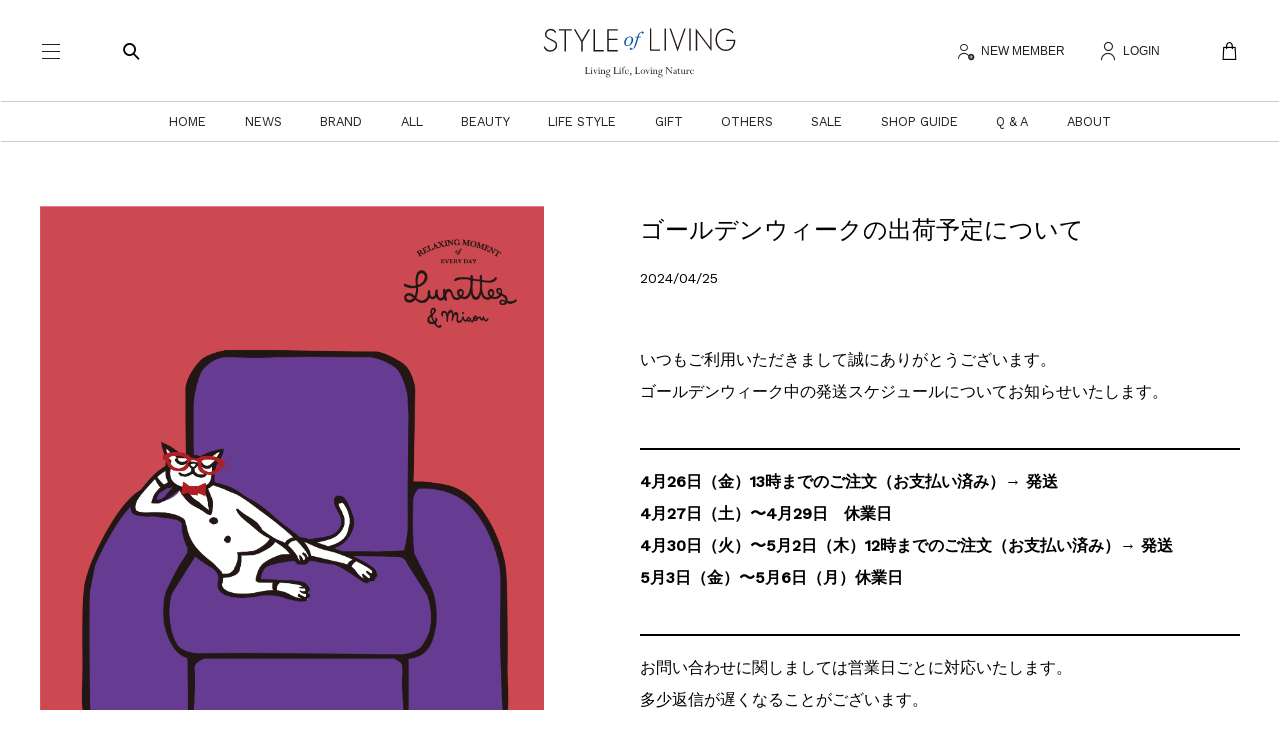

--- FILE ---
content_type: text/html; charset=UTF-8
request_url: https://styleofliving.jp/news/post-2844/
body_size: 17225
content:
<!DOCTYPE html>
<html lang="ja">

<head>
    <meta charset="UTF-8">
    <meta http-equiv="X-UA-Compatible" content="IE=edge">
    <meta name="viewport" content="width=device-width, initial-scale=1, maximum-scale=2.0">
    <link rel="start" href="/" title="Home">

    <title>ゴールデンウィークの出荷予定について &#8211; STYLE of LIVING</title>
<meta name='robots' content='max-image-preview:large' />
<style id='wp-img-auto-sizes-contain-inline-css' type='text/css'>
img:is([sizes=auto i],[sizes^="auto," i]){contain-intrinsic-size:3000px 1500px}
/*# sourceURL=wp-img-auto-sizes-contain-inline-css */
</style>
<link rel='stylesheet' id='wdp_cart-summary-css' href='https://styleofliving.jp/wp-content/plugins/advanced-dynamic-pricing-for-woocommerce/BaseVersion/assets/css/cart-summary.css?ver=4.10.5' type='text/css' media='all' />
<style id='classic-theme-styles-inline-css' type='text/css'>
/*! This file is auto-generated */
.wp-block-button__link{color:#fff;background-color:#32373c;border-radius:9999px;box-shadow:none;text-decoration:none;padding:calc(.667em + 2px) calc(1.333em + 2px);font-size:1.125em}.wp-block-file__button{background:#32373c;color:#fff;text-decoration:none}
/*# sourceURL=/wp-includes/css/classic-themes.min.css */
</style>
<link rel='stylesheet' id='bodhi-svgs-attachment-css' href='https://styleofliving.jp/wp-content/plugins/svg-support/css/svgs-attachment.css' type='text/css' media='all' />
<style id='woocommerce-inline-inline-css' type='text/css'>
.woocommerce form .form-row .required { visibility: visible; }
/*# sourceURL=woocommerce-inline-inline-css */
</style>
<link rel='stylesheet' id='wdp_pricing-table-css' href='https://styleofliving.jp/wp-content/plugins/advanced-dynamic-pricing-for-woocommerce/BaseVersion/assets/css/pricing-table.css?ver=4.10.5' type='text/css' media='all' />
<link rel='stylesheet' id='wdp_deals-table-css' href='https://styleofliving.jp/wp-content/plugins/advanced-dynamic-pricing-for-woocommerce/BaseVersion/assets/css/deals-table.css?ver=4.10.5' type='text/css' media='all' />
<script type="text/javascript" src="https://styleofliving.jp/wp-includes/js/jquery/jquery.min.js?ver=3.7.1" id="jquery-core-js"></script>
<script type="text/javascript" src="https://styleofliving.jp/wp-content/plugins/woocommerce/assets/js/jquery-blockui/jquery.blockUI.min.js?ver=2.7.0-wc.10.4.3" id="wc-jquery-blockui-js" defer="defer" data-wp-strategy="defer"></script>
<script type="text/javascript" src="https://styleofliving.jp/wp-content/plugins/woocommerce/assets/js/js-cookie/js.cookie.min.js?ver=2.1.4-wc.10.4.3" id="wc-js-cookie-js" defer="defer" data-wp-strategy="defer"></script>
<script type="text/javascript" id="woocommerce-js-extra">
/* <![CDATA[ */
var woocommerce_params = {"ajax_url":"/wp-admin/admin-ajax.php","wc_ajax_url":"/?wc-ajax=%%endpoint%%","i18n_password_show":"\u30d1\u30b9\u30ef\u30fc\u30c9\u3092\u8868\u793a","i18n_password_hide":"\u30d1\u30b9\u30ef\u30fc\u30c9\u3092\u96a0\u3059"};
//# sourceURL=woocommerce-js-extra
/* ]]> */
</script>
<script type="text/javascript" src="https://styleofliving.jp/wp-content/plugins/woocommerce/assets/js/frontend/woocommerce.min.js?ver=10.4.3" id="woocommerce-js" defer="defer" data-wp-strategy="defer"></script>
<link rel="canonical" href="https://styleofliving.jp/news/post-2844/" />
	<noscript><style>.woocommerce-product-gallery{ opacity: 1 !important; }</style></noscript>
	        <style type="text/css">
            .wdp_bulk_table_content .wdp_pricing_table_caption { color: #6d6d6d ! important} .wdp_bulk_table_content table thead td { color: #6d6d6d ! important} .wdp_bulk_table_content table thead td { background-color: #efefef ! important} .wdp_bulk_table_content table thead td { higlight_background_color-color: #efefef ! important} .wdp_bulk_table_content table thead td { higlight_text_color: #6d6d6d ! important} .wdp_bulk_table_content table tbody td { color: #6d6d6d ! important} .wdp_bulk_table_content table tbody td { background-color: #ffffff ! important} .wdp_bulk_table_content .wdp_pricing_table_footer { color: #6d6d6d ! important}        </style>
        <link rel="icon" href="https://storage.googleapis.com/styleofliving-shop/2021/11/4bebe23b-sol_logo168-100x100.png" sizes="32x32" />
<link rel="icon" href="https://storage.googleapis.com/styleofliving-shop/2021/11/4bebe23b-sol_logo168.png" sizes="192x192" />
<link rel="apple-touch-icon" href="https://storage.googleapis.com/styleofliving-shop/2021/11/4bebe23b-sol_logo168.png" />
<meta name="msapplication-TileImage" content="https://storage.googleapis.com/styleofliving-shop/2021/11/4bebe23b-sol_logo168.png" />

    <meta name="copyright" content="Copyright Media Vehicle Co., Ltd. All Rights Reserved.">
            <meta name="description" content="STYLE of LIVINGではオリジナルブランド Lunettes & Miaouをはじめ、シズージュ、BIO HOTELS、VANESSA MEGANなど国内外の有機原料で作られたヘアケア＆スキンケアをご紹介。遺伝子操作していない種から作った希少なPANOCOオーガニックコットン＆シシフィーユ取扱いショップ">
    
            <meta property="og:title" content="ゴールデンウィークの出荷予定について｜STYLE of LIVING Web Shop">
        <meta property="og:type" content="article">
        <meta property="og:url" content="https://styleofliving.jp/news/post-2844/">
                                    <meta property="og:image" content="https://storage.googleapis.com/styleofliving-shop/2021/06/eef14165-lunettes1.png">
                        
    <link rel="preconnect" href="https://fonts.googleapis.com">
    <link rel="preconnect" href="https://fonts.gstatic.com" crossorigin>
    <link rel="preload" href="https://fonts.googleapis.com/css2?family=Work+Sans:wght@200;400;500&display=swap" as="style">
    <link rel="stylesheet" href="https://fonts.googleapis.com/css2?family=Work+Sans:wght@200;400;500&display=swap" media="print" onload="this.media='all'">

    <link rel="stylesheet" href="https://styleofliving.jp/wp-content/themes/adlab-wc/assets/css/base.css">
    <link rel="stylesheet" href="https://styleofliving.jp/wp-content/themes/adlab-wc/assets/css/common.css">
    <link rel="stylesheet" href="https://styleofliving.jp/wp-content/themes/adlab-wc/assets/css/layout.css">
    <link rel="stylesheet" href="https://styleofliving.jp/wp-content/themes/adlab-wc/assets/css/layout-index.css">

    
            <link rel="stylesheet" href="https://styleofliving.jp/wp-content/themes/adlab-wc/assets/css/blog.css">
                        <link rel="stylesheet" href="https://styleofliving.jp/wp-content/themes/adlab-wc/assets/css/mailpoet.css">

    <!-- Global site tag (gtag.js) - Google Analytics -->
    <script async src="https://www.googletagmanager.com/gtag/js?id=UA-64068180-3"></script>
    <script>
        window.dataLayer = window.dataLayer || [];

        function gtag() {
            dataLayer.push(arguments);
        }
        gtag('js', new Date());

        gtag('config', 'UA-64068180-3');
        gtag('config', 'AW-10893633695');
    </script>
        <script type="text/javascript" src="https://platform-api.sharethis.com/js/sharethis.js#property=6474381ad8c6d2001a06c4a1&product=inline-share-buttons&source=platform" async="async"></script>
<style id='wp-block-paragraph-inline-css' type='text/css'>
.is-small-text{font-size:.875em}.is-regular-text{font-size:1em}.is-large-text{font-size:2.25em}.is-larger-text{font-size:3em}.has-drop-cap:not(:focus):first-letter{float:left;font-size:8.4em;font-style:normal;font-weight:100;line-height:.68;margin:.05em .1em 0 0;text-transform:uppercase}body.rtl .has-drop-cap:not(:focus):first-letter{float:none;margin-left:.1em}p.has-drop-cap.has-background{overflow:hidden}:root :where(p.has-background){padding:1.25em 2.375em}:where(p.has-text-color:not(.has-link-color)) a{color:inherit}p.has-text-align-left[style*="writing-mode:vertical-lr"],p.has-text-align-right[style*="writing-mode:vertical-rl"]{rotate:180deg}
/*# sourceURL=https://styleofliving.jp/wp-includes/blocks/paragraph/style.min.css */
</style>
<style id='wp-block-separator-inline-css' type='text/css'>
@charset "UTF-8";.wp-block-separator{border:none;border-top:2px solid}:root :where(.wp-block-separator.is-style-dots){height:auto;line-height:1;text-align:center}:root :where(.wp-block-separator.is-style-dots):before{color:currentColor;content:"···";font-family:serif;font-size:1.5em;letter-spacing:2em;padding-left:2em}.wp-block-separator.is-style-dots{background:none!important;border:none!important}
/*# sourceURL=https://styleofliving.jp/wp-includes/blocks/separator/style.min.css */
</style>
<style id='global-styles-inline-css' type='text/css'>
:root{--wp--preset--aspect-ratio--square: 1;--wp--preset--aspect-ratio--4-3: 4/3;--wp--preset--aspect-ratio--3-4: 3/4;--wp--preset--aspect-ratio--3-2: 3/2;--wp--preset--aspect-ratio--2-3: 2/3;--wp--preset--aspect-ratio--16-9: 16/9;--wp--preset--aspect-ratio--9-16: 9/16;--wp--preset--color--black: #000000;--wp--preset--color--cyan-bluish-gray: #abb8c3;--wp--preset--color--white: #ffffff;--wp--preset--color--pale-pink: #f78da7;--wp--preset--color--vivid-red: #cf2e2e;--wp--preset--color--luminous-vivid-orange: #ff6900;--wp--preset--color--luminous-vivid-amber: #fcb900;--wp--preset--color--light-green-cyan: #7bdcb5;--wp--preset--color--vivid-green-cyan: #00d084;--wp--preset--color--pale-cyan-blue: #8ed1fc;--wp--preset--color--vivid-cyan-blue: #0693e3;--wp--preset--color--vivid-purple: #9b51e0;--wp--preset--gradient--vivid-cyan-blue-to-vivid-purple: linear-gradient(135deg,rgb(6,147,227) 0%,rgb(155,81,224) 100%);--wp--preset--gradient--light-green-cyan-to-vivid-green-cyan: linear-gradient(135deg,rgb(122,220,180) 0%,rgb(0,208,130) 100%);--wp--preset--gradient--luminous-vivid-amber-to-luminous-vivid-orange: linear-gradient(135deg,rgb(252,185,0) 0%,rgb(255,105,0) 100%);--wp--preset--gradient--luminous-vivid-orange-to-vivid-red: linear-gradient(135deg,rgb(255,105,0) 0%,rgb(207,46,46) 100%);--wp--preset--gradient--very-light-gray-to-cyan-bluish-gray: linear-gradient(135deg,rgb(238,238,238) 0%,rgb(169,184,195) 100%);--wp--preset--gradient--cool-to-warm-spectrum: linear-gradient(135deg,rgb(74,234,220) 0%,rgb(151,120,209) 20%,rgb(207,42,186) 40%,rgb(238,44,130) 60%,rgb(251,105,98) 80%,rgb(254,248,76) 100%);--wp--preset--gradient--blush-light-purple: linear-gradient(135deg,rgb(255,206,236) 0%,rgb(152,150,240) 100%);--wp--preset--gradient--blush-bordeaux: linear-gradient(135deg,rgb(254,205,165) 0%,rgb(254,45,45) 50%,rgb(107,0,62) 100%);--wp--preset--gradient--luminous-dusk: linear-gradient(135deg,rgb(255,203,112) 0%,rgb(199,81,192) 50%,rgb(65,88,208) 100%);--wp--preset--gradient--pale-ocean: linear-gradient(135deg,rgb(255,245,203) 0%,rgb(182,227,212) 50%,rgb(51,167,181) 100%);--wp--preset--gradient--electric-grass: linear-gradient(135deg,rgb(202,248,128) 0%,rgb(113,206,126) 100%);--wp--preset--gradient--midnight: linear-gradient(135deg,rgb(2,3,129) 0%,rgb(40,116,252) 100%);--wp--preset--font-size--small: 13px;--wp--preset--font-size--medium: 20px;--wp--preset--font-size--large: 36px;--wp--preset--font-size--x-large: 42px;--wp--preset--spacing--20: 0.44rem;--wp--preset--spacing--30: 0.67rem;--wp--preset--spacing--40: 1rem;--wp--preset--spacing--50: 1.5rem;--wp--preset--spacing--60: 2.25rem;--wp--preset--spacing--70: 3.38rem;--wp--preset--spacing--80: 5.06rem;--wp--preset--shadow--natural: 6px 6px 9px rgba(0, 0, 0, 0.2);--wp--preset--shadow--deep: 12px 12px 50px rgba(0, 0, 0, 0.4);--wp--preset--shadow--sharp: 6px 6px 0px rgba(0, 0, 0, 0.2);--wp--preset--shadow--outlined: 6px 6px 0px -3px rgb(255, 255, 255), 6px 6px rgb(0, 0, 0);--wp--preset--shadow--crisp: 6px 6px 0px rgb(0, 0, 0);}:where(.is-layout-flex){gap: 0.5em;}:where(.is-layout-grid){gap: 0.5em;}body .is-layout-flex{display: flex;}.is-layout-flex{flex-wrap: wrap;align-items: center;}.is-layout-flex > :is(*, div){margin: 0;}body .is-layout-grid{display: grid;}.is-layout-grid > :is(*, div){margin: 0;}:where(.wp-block-columns.is-layout-flex){gap: 2em;}:where(.wp-block-columns.is-layout-grid){gap: 2em;}:where(.wp-block-post-template.is-layout-flex){gap: 1.25em;}:where(.wp-block-post-template.is-layout-grid){gap: 1.25em;}.has-black-color{color: var(--wp--preset--color--black) !important;}.has-cyan-bluish-gray-color{color: var(--wp--preset--color--cyan-bluish-gray) !important;}.has-white-color{color: var(--wp--preset--color--white) !important;}.has-pale-pink-color{color: var(--wp--preset--color--pale-pink) !important;}.has-vivid-red-color{color: var(--wp--preset--color--vivid-red) !important;}.has-luminous-vivid-orange-color{color: var(--wp--preset--color--luminous-vivid-orange) !important;}.has-luminous-vivid-amber-color{color: var(--wp--preset--color--luminous-vivid-amber) !important;}.has-light-green-cyan-color{color: var(--wp--preset--color--light-green-cyan) !important;}.has-vivid-green-cyan-color{color: var(--wp--preset--color--vivid-green-cyan) !important;}.has-pale-cyan-blue-color{color: var(--wp--preset--color--pale-cyan-blue) !important;}.has-vivid-cyan-blue-color{color: var(--wp--preset--color--vivid-cyan-blue) !important;}.has-vivid-purple-color{color: var(--wp--preset--color--vivid-purple) !important;}.has-black-background-color{background-color: var(--wp--preset--color--black) !important;}.has-cyan-bluish-gray-background-color{background-color: var(--wp--preset--color--cyan-bluish-gray) !important;}.has-white-background-color{background-color: var(--wp--preset--color--white) !important;}.has-pale-pink-background-color{background-color: var(--wp--preset--color--pale-pink) !important;}.has-vivid-red-background-color{background-color: var(--wp--preset--color--vivid-red) !important;}.has-luminous-vivid-orange-background-color{background-color: var(--wp--preset--color--luminous-vivid-orange) !important;}.has-luminous-vivid-amber-background-color{background-color: var(--wp--preset--color--luminous-vivid-amber) !important;}.has-light-green-cyan-background-color{background-color: var(--wp--preset--color--light-green-cyan) !important;}.has-vivid-green-cyan-background-color{background-color: var(--wp--preset--color--vivid-green-cyan) !important;}.has-pale-cyan-blue-background-color{background-color: var(--wp--preset--color--pale-cyan-blue) !important;}.has-vivid-cyan-blue-background-color{background-color: var(--wp--preset--color--vivid-cyan-blue) !important;}.has-vivid-purple-background-color{background-color: var(--wp--preset--color--vivid-purple) !important;}.has-black-border-color{border-color: var(--wp--preset--color--black) !important;}.has-cyan-bluish-gray-border-color{border-color: var(--wp--preset--color--cyan-bluish-gray) !important;}.has-white-border-color{border-color: var(--wp--preset--color--white) !important;}.has-pale-pink-border-color{border-color: var(--wp--preset--color--pale-pink) !important;}.has-vivid-red-border-color{border-color: var(--wp--preset--color--vivid-red) !important;}.has-luminous-vivid-orange-border-color{border-color: var(--wp--preset--color--luminous-vivid-orange) !important;}.has-luminous-vivid-amber-border-color{border-color: var(--wp--preset--color--luminous-vivid-amber) !important;}.has-light-green-cyan-border-color{border-color: var(--wp--preset--color--light-green-cyan) !important;}.has-vivid-green-cyan-border-color{border-color: var(--wp--preset--color--vivid-green-cyan) !important;}.has-pale-cyan-blue-border-color{border-color: var(--wp--preset--color--pale-cyan-blue) !important;}.has-vivid-cyan-blue-border-color{border-color: var(--wp--preset--color--vivid-cyan-blue) !important;}.has-vivid-purple-border-color{border-color: var(--wp--preset--color--vivid-purple) !important;}.has-vivid-cyan-blue-to-vivid-purple-gradient-background{background: var(--wp--preset--gradient--vivid-cyan-blue-to-vivid-purple) !important;}.has-light-green-cyan-to-vivid-green-cyan-gradient-background{background: var(--wp--preset--gradient--light-green-cyan-to-vivid-green-cyan) !important;}.has-luminous-vivid-amber-to-luminous-vivid-orange-gradient-background{background: var(--wp--preset--gradient--luminous-vivid-amber-to-luminous-vivid-orange) !important;}.has-luminous-vivid-orange-to-vivid-red-gradient-background{background: var(--wp--preset--gradient--luminous-vivid-orange-to-vivid-red) !important;}.has-very-light-gray-to-cyan-bluish-gray-gradient-background{background: var(--wp--preset--gradient--very-light-gray-to-cyan-bluish-gray) !important;}.has-cool-to-warm-spectrum-gradient-background{background: var(--wp--preset--gradient--cool-to-warm-spectrum) !important;}.has-blush-light-purple-gradient-background{background: var(--wp--preset--gradient--blush-light-purple) !important;}.has-blush-bordeaux-gradient-background{background: var(--wp--preset--gradient--blush-bordeaux) !important;}.has-luminous-dusk-gradient-background{background: var(--wp--preset--gradient--luminous-dusk) !important;}.has-pale-ocean-gradient-background{background: var(--wp--preset--gradient--pale-ocean) !important;}.has-electric-grass-gradient-background{background: var(--wp--preset--gradient--electric-grass) !important;}.has-midnight-gradient-background{background: var(--wp--preset--gradient--midnight) !important;}.has-small-font-size{font-size: var(--wp--preset--font-size--small) !important;}.has-medium-font-size{font-size: var(--wp--preset--font-size--medium) !important;}.has-large-font-size{font-size: var(--wp--preset--font-size--large) !important;}.has-x-large-font-size{font-size: var(--wp--preset--font-size--x-large) !important;}
/*# sourceURL=global-styles-inline-css */
</style>
<link rel='stylesheet' id='wc-stripe-blocks-checkout-style-css' href='https://styleofliving.jp/wp-content/plugins/woocommerce-gateway-stripe/build/upe-blocks.css?ver=5149cca93b0373758856' type='text/css' media='all' />
</head>

<body class="wp-singular news-template-default single single-news postid-2844 single-format-standard wp-theme-adlab-wc theme-adlab-wc woocommerce-no-js">
    <header id="header">
        <div class="header-inner">
            <div class="header-logo"><a href="https://styleofliving.jp/">
                                            <span class="forPC"><svg id="logo" width="210" height="66" viewBox="0 0 261.69 82.39">
  <defs>
    <style>
      .cls-1 {
        fill: #231815;
      }

      .cls-2 {
        fill: #0d57a7;
      }
    </style>
  </defs>
  <g>
    <g>
      <path class="cls-1" d="M24.87,18.6a6.34,6.34,0,0,0-5.62-3.27A5.21,5.21,0,0,0,14,20.62c0,2.91,2.75,4.12,5,5.18l5.28,2.76a6,6,0,0,1,3.16,5.51c0,4.59-4.18,8-8.67,8a8.55,8.55,0,0,1-8.15-6l1.54-.7c1.18,2.94,3.35,5,6.69,5a6.74,6.74,0,0,0,6.83-6.54c0-3.12-3.19-4.44-5.58-5.62l-5-2.64a5.54,5.54,0,0,1-2.86-5,6.77,6.77,0,0,1,7.09-7,7.79,7.79,0,0,1,6.76,3.89Z"/>
      <path class="cls-1" d="M38.42,41.75H36.66v-26H29.5V14.05H45.59V15.7H38.42Z"/>
      <path class="cls-1" d="M48.25,14.05h1.94l8.16,14,8.15-14h2L59.23,29.92V41.75H57.47V29.92Z"/>
      <path class="cls-1" d="M74.63,40.09H85.46v1.66H72.87V14.05h1.76Z"/>
      <path class="cls-1" d="M91.68,15.7V25.77h11.16v1.65H91.68V40.09h11.46v1.66H89.91V14.05h13.23V15.7Z"/>
    </g>
    <g>
      <path class="cls-2" d="M122.38,27.57a8.66,8.66,0,0,1-.69,2.71,7.94,7.94,0,0,1-3.8,4.06A6.65,6.65,0,0,1,115,35a3.77,3.77,0,0,1-3-1.22,4.23,4.23,0,0,1-.9-3.3,8.18,8.18,0,0,1,.76-2.84,8.51,8.51,0,0,1,1.55-2.31,7.26,7.26,0,0,1,2.26-1.61,6.53,6.53,0,0,1,2.79-.62,3.78,3.78,0,0,1,3.08,1.25A4.28,4.28,0,0,1,122.38,27.57Zm-2.09-.43a3.75,3.75,0,0,0-.38-2.44,1.88,1.88,0,0,0-1.69-.81,3.68,3.68,0,0,0-2,.58,5.27,5.27,0,0,0-1.71,1.9,9.43,9.43,0,0,0-.93,2.22,12.18,12.18,0,0,0-.44,2.25,4,4,0,0,0,.37,2.48,1.89,1.89,0,0,0,1.74.84,3.29,3.29,0,0,0,2-.64,5.62,5.62,0,0,0,1.51-1.63,9.09,9.09,0,0,0,1-2.2A12.26,12.26,0,0,0,120.29,27.14Z"/>
      <path class="cls-2" d="M128.94,24.49l-2.84,9.45a9.67,9.67,0,0,1-2.76,4.15,5.38,5.38,0,0,1-3.56,1.62,2.19,2.19,0,0,1-1.45-.39,1.09,1.09,0,0,1-.39-1,1.5,1.5,0,0,1,.38-.87,1.13,1.13,0,0,1,.89-.38,1.09,1.09,0,0,1,.61.16,1.86,1.86,0,0,1,.44.4,4.41,4.41,0,0,1,.31.53l.3.57a2.47,2.47,0,0,0,1.78-1.19,12.83,12.83,0,0,0,1.5-3.2l3-9.89h-2.41l.33-1h2.38l.24-.77A13.45,13.45,0,0,1,128.94,20a7.89,7.89,0,0,1,1.34-1.63,5.18,5.18,0,0,1,1.57-1,4.73,4.73,0,0,1,1.85-.42,2.23,2.23,0,0,1,1.45.38,1.07,1.07,0,0,1,.39,1,1.54,1.54,0,0,1-.36.87,1.12,1.12,0,0,1-.91.38,1.05,1.05,0,0,1-.6-.16,1.53,1.53,0,0,1-.44-.4,3.17,3.17,0,0,1-.32-.54,6.09,6.09,0,0,0-.29-.56,2.21,2.21,0,0,0-1.63,1,12.46,12.46,0,0,0-1.39,3.34l-.36,1.21h3l-.33,1Z"/>
    </g>
    <g>
      <path class="cls-1" d="M145,39.29h10.83v1.65H143.19V13.24H145Z"/>
      <path class="cls-1" d="M163.25,40.94h-1.76V13.24h1.76Z"/>
      <path class="cls-1" d="M177.79,36.9h.07l8.19-23.66h1.77L177.75,41.86,167.8,13.24h1.76Z"/>
      <path class="cls-1" d="M194.12,40.94h-1.76V13.24h1.76Z"/>
      <path class="cls-1" d="M220.21,41.48,202.33,17.89v23h-1.76V13.13l17.87,23.4V13.24h1.77Z"/>
      <path class="cls-1" d="M237.89,41.11c-7.32,0-12.84-6-12.84-14.09s5.5-13.95,12.81-13.95A12.06,12.06,0,0,1,245.75,16a13.08,13.08,0,0,1,1.86,1.93l-1.4,1.1a11.14,11.14,0,0,0-1.61-1.68,10.42,10.42,0,0,0-6.74-2.62c-6.29,0-11,5.36-11,12.3s4.76,12.44,11.07,12.44A9.75,9.75,0,0,0,246.12,35,12.33,12.33,0,0,0,248,28.71h-9.63V27.06h11.48l0,.79c-.12,3.48-.87,6.23-2.26,8.18A11.47,11.47,0,0,1,237.89,41.11Z"/>
    </g>
  </g>
  <g id="tagline">
    <path class="cls-1" d="M68.48,68h.25l-.51,1.8h-6v-.24A.81.81,0,0,0,63,69.2a2,2,0,0,0,.21-1.06v-5.2A1.52,1.52,0,0,0,63,62a.86.86,0,0,0-.73-.27V61.5h2.95v.24a.78.78,0,0,0-.7.31,1.69,1.69,0,0,0-.22,1v5.52a.8.8,0,0,0,.2.63,1.16,1.16,0,0,0,.74.17h1.64a1.61,1.61,0,0,0,1.06-.27A2.56,2.56,0,0,0,68.48,68Z"/>
    <path class="cls-1" d="M70.72,64.52H71v4.29a.71.71,0,0,0,.18.57,1.21,1.21,0,0,0,.67.14v.24H69v-.24a1.47,1.47,0,0,0,.79-.14.73.73,0,0,0,.17-.57V65.67a.83.83,0,0,0-.16-.61,1.33,1.33,0,0,0-.8-.15v-.24Zm-.22-2.64a.6.6,0,0,1,.44.18.59.59,0,0,1,.18.44.58.58,0,0,1-.19.44.56.56,0,0,1-.43.19.61.61,0,0,1-.45-.19.58.58,0,0,1-.19-.44.56.56,0,0,1,.19-.44A.61.61,0,0,1,70.5,61.88Z"/>
    <path class="cls-1" d="M74.82,64.67v.24c-.33,0-.5.17-.5.43a1.42,1.42,0,0,0,.11.46l1.14,2.72,1-2.58a1.94,1.94,0,0,0,.16-.59c0-.26-.22-.41-.66-.44v-.24h1.87v.24a1.32,1.32,0,0,0-.64.18,1.38,1.38,0,0,0-.34.56l-1.65,4.22h-.24l-1.63-4A2.4,2.4,0,0,0,73,65.1a1,1,0,0,0-.65-.19v-.24Z"/>
    <path class="cls-1" d="M80,64.52h.25v4.29a.71.71,0,0,0,.18.57,1.21,1.21,0,0,0,.67.14v.24H78.34v-.24a1.47,1.47,0,0,0,.79-.14c.12-.09.17-.28.17-.57V65.67a.83.83,0,0,0-.16-.61,1.33,1.33,0,0,0-.8-.15v-.24Zm-.22-2.64a.6.6,0,0,1,.44.18.59.59,0,0,1,.18.44.6.6,0,0,1-.18.44.59.59,0,0,1-.44.19.61.61,0,0,1-.45-.19.58.58,0,0,1-.19-.44.56.56,0,0,1,.19-.44A.61.61,0,0,1,79.81,61.88Z"/>
    <path class="cls-1" d="M83.41,64.52v1a2.53,2.53,0,0,1,1.85-1,1.64,1.64,0,0,1,1.23.5A1.82,1.82,0,0,1,87,66.35v2.3a1,1,0,0,0,.18.7,1,1,0,0,0,.69.17v.24H85.12v-.24a1.3,1.3,0,0,0,.7-.13.6.6,0,0,0,.18-.5V66.21a1.12,1.12,0,0,0-.32-.85,1.11,1.11,0,0,0-.82-.32c-.48,0-1,.34-1.45,1v2.5a1.3,1.3,0,0,0,.17.81,1,1,0,0,0,.69.17v.24H81.58v-.24c.39,0,.63-.06.71-.19a1.5,1.5,0,0,0,.14-.79V65.66a.83.83,0,0,0-.16-.61,1.18,1.18,0,0,0-.69-.14v-.24l1.59-.15Z"/>
    <path class="cls-1" d="M92.23,64.57h1.64v.58H92.52a2.26,2.26,0,0,1,.58,1.48A2,2,0,0,1,92.54,68a1.92,1.92,0,0,1-1.34.64,2.31,2.31,0,0,0-1.11.36c-.37.22-.55.41-.55.59a.45.45,0,0,0,.29.42,7.18,7.18,0,0,0,1.37.33,10,10,0,0,1,1.66.39,1.64,1.64,0,0,1,.73.5,1.15,1.15,0,0,1,.27.75A1.82,1.82,0,0,1,93,73.51a3.9,3.9,0,0,1-2.23.62,3.35,3.35,0,0,1-1.81-.43,1.31,1.31,0,0,1-.7-1.13,1.2,1.2,0,0,1,.4-.87A4.26,4.26,0,0,1,89.87,71v0a1.89,1.89,0,0,1-.82-.37.71.71,0,0,1-.29-.57c0-.56.52-1,1.57-1.4v0a2.25,2.25,0,0,1-1.18-.71,1.85,1.85,0,0,1-.42-1.22,2,2,0,0,1,.61-1.53,2.14,2.14,0,0,1,1.56-.6l.67,0Zm1.1,7.87q0-.5-.63-.78a11.7,11.7,0,0,0-2.37-.58c-1,.27-1.48.67-1.48,1.21,0,.37.24.67.73.92a4,4,0,0,0,1.83.37,2.72,2.72,0,0,0,1.39-.32A.94.94,0,0,0,93.33,72.44Zm-3.68-5.9A2.34,2.34,0,0,0,90,67.88a1.07,1.07,0,0,0,.92.51,1.05,1.05,0,0,0,.92-.5,2.33,2.33,0,0,0,.35-1.35,2.16,2.16,0,0,0-.35-1.26,1.08,1.08,0,0,0-.91-.48,1.1,1.1,0,0,0-.92.48A2.11,2.11,0,0,0,89.65,66.54Z"/>
    <path class="cls-1" d="M104.15,68h.25l-.51,1.8h-6v-.24a.8.8,0,0,0,.72-.32,1.88,1.88,0,0,0,.22-1.06v-5.2a1.6,1.6,0,0,0-.2-.93.88.88,0,0,0-.74-.27V61.5h3v.24a.79.79,0,0,0-.71.31,1.77,1.77,0,0,0-.22,1v5.52a.8.8,0,0,0,.2.63,1.2,1.2,0,0,0,.74.17h1.64a1.59,1.59,0,0,0,1.06-.27A2.46,2.46,0,0,0,104.15,68Z"/>
    <path class="cls-1" d="M106.4,64.52h.25v4.29a.71.71,0,0,0,.18.57,1.17,1.17,0,0,0,.67.14v.24h-2.8v-.24a1.47,1.47,0,0,0,.79-.14.69.69,0,0,0,.18-.57V65.67a.87.87,0,0,0-.16-.61,1.37,1.37,0,0,0-.81-.15v-.24Zm-.22-2.64a.58.58,0,0,1,.43.18.59.59,0,0,1,.18.44.6.6,0,0,1-.18.44.57.57,0,0,1-.43.19.65.65,0,0,1-.65-.63.6.6,0,0,1,.19-.44A.65.65,0,0,1,106.18,61.88Z"/>
    <path class="cls-1" d="M111.18,65h-1.26v3.72a.79.79,0,0,0,.17.58.75.75,0,0,0,.57.18h.24v.24H108v-.24h.23a.8.8,0,0,0,.55-.15.7.7,0,0,0,.16-.53V65h-.71V64.8a3.87,3.87,0,0,0,.71-.35v-1a3.18,3.18,0,0,1,.59-2,1.9,1.9,0,0,1,1.6-.77,2.36,2.36,0,0,1,1.44.41l-.49,1.29h-.25a1.62,1.62,0,0,0,0-.22,1.35,1.35,0,0,0-.26-.87.86.86,0,0,0-.71-.31.85.85,0,0,0-.7.32,1.36,1.36,0,0,0-.25.88v2.46h1.26Z"/>
    <path class="cls-1" d="M116.92,68.45v.37a3.05,3.05,0,0,1-1,.85,2.41,2.41,0,0,1-1.15.25,2.74,2.74,0,0,1-2-.75,2.52,2.52,0,0,1-.78-1.9,2.74,2.74,0,0,1,.75-2,2.38,2.38,0,0,1,1.82-.79,2.25,2.25,0,0,1,1.54.59,1.84,1.84,0,0,1,.66,1.43v.11h-3.75v.07a3.9,3.9,0,0,0,.26,1.47,2.16,2.16,0,0,0,.75,1,1.71,1.71,0,0,0,1,.35,1.62,1.62,0,0,0,.85-.21A4.26,4.26,0,0,0,116.92,68.45Zm-3.84-2h2.78v-.1a1.49,1.49,0,0,0-.39-1.08,1.39,1.39,0,0,0-2,0A1.87,1.87,0,0,0,113.08,66.4Z"/>
    <path class="cls-1" d="M118.37,72.24V72a2,2,0,0,0,.79-.65,1.8,1.8,0,0,0,.22-1c0-.11,0-.18,0-.21s-.1,0-.22,0a.76.76,0,0,1-.53-.2.64.64,0,0,1-.22-.49.66.66,0,0,1,.2-.48.7.7,0,0,1,.5-.2.9.9,0,0,1,.76.39,1.58,1.58,0,0,1,.3,1,2,2,0,0,1-.49,1.34A2.35,2.35,0,0,1,118.37,72.24Z"/>
    <path class="cls-1" d="M130.84,68h.25l-.51,1.8h-6v-.24a.8.8,0,0,0,.72-.32,2,2,0,0,0,.22-1.06v-5.2a1.51,1.51,0,0,0-.21-.93.86.86,0,0,0-.73-.27V61.5h3v.24a.78.78,0,0,0-.7.31,1.69,1.69,0,0,0-.22,1v5.52a.8.8,0,0,0,.2.63,1.18,1.18,0,0,0,.74.17h1.64a1.59,1.59,0,0,0,1.06-.27A2.56,2.56,0,0,0,130.84,68Z"/>
    <path class="cls-1" d="M137.28,67.22a2.58,2.58,0,0,1-.8,1.93,3,3,0,0,1-4,0,2.73,2.73,0,0,1,0-3.86,3,3,0,0,1,4,0A2.54,2.54,0,0,1,137.28,67.22Zm-1.06,0a3,3,0,0,0-.47-1.76,1.45,1.45,0,0,0-1.26-.67,1.48,1.48,0,0,0-1.27.65,3,3,0,0,0-.46,1.78,3,3,0,0,0,.46,1.75,1.55,1.55,0,0,0,2.54,0A3.09,3.09,0,0,0,136.22,67.23Z"/>
    <path class="cls-1" d="M140.05,64.67v.24c-.33,0-.5.17-.5.43a1.25,1.25,0,0,0,.12.46l1.13,2.72,1-2.58a1.68,1.68,0,0,0,.16-.59c0-.26-.22-.41-.66-.44v-.24h1.87v.24a1.32,1.32,0,0,0-.64.18,1.38,1.38,0,0,0-.34.56l-1.65,4.22h-.24l-1.63-4a2.4,2.4,0,0,0-.43-.77,1,1,0,0,0-.65-.19v-.24Z"/>
    <path class="cls-1" d="M145.27,64.52h.24v4.29a.67.67,0,0,0,.19.57,1.17,1.17,0,0,0,.67.14v.24h-2.8v-.24a1.47,1.47,0,0,0,.79-.14.69.69,0,0,0,.18-.57V65.67a.82.82,0,0,0-.17-.61,1.31,1.31,0,0,0-.8-.15v-.24ZM145,61.88a.61.61,0,0,1,.62.62.6.6,0,0,1-.18.44.58.58,0,0,1-.44.19.65.65,0,0,1-.64-.63.56.56,0,0,1,.19-.44A.61.61,0,0,1,145,61.88Z"/>
    <path class="cls-1" d="M148.65,64.52v1a2.49,2.49,0,0,1,1.84-1,1.64,1.64,0,0,1,1.23.5,1.82,1.82,0,0,1,.49,1.33v2.3a1,1,0,0,0,.18.7,1,1,0,0,0,.69.17v.24h-2.72v-.24a1.26,1.26,0,0,0,.69-.13.6.6,0,0,0,.19-.5V66.21a1.16,1.16,0,0,0-.32-.85,1.14,1.14,0,0,0-.82-.32,2,2,0,0,0-1.45,1v2.5a1.32,1.32,0,0,0,.16.81,1,1,0,0,0,.69.17v.24h-2.69v-.24c.39,0,.63-.06.72-.19a1.52,1.52,0,0,0,.13-.79V65.66a.83.83,0,0,0-.16-.61,1.18,1.18,0,0,0-.69-.14v-.24l1.59-.15Z"/>
    <path class="cls-1" d="M157.46,64.57h1.64v.58h-1.35a2.26,2.26,0,0,1,.58,1.48,2,2,0,0,1-.56,1.38,1.92,1.92,0,0,1-1.34.64,2.31,2.31,0,0,0-1.11.36c-.37.22-.55.41-.55.59a.47.47,0,0,0,.29.42,7.4,7.4,0,0,0,1.37.33,10,10,0,0,1,1.66.39,1.68,1.68,0,0,1,.74.5,1.2,1.2,0,0,1,.26.75,1.8,1.8,0,0,1-.91,1.52,3.9,3.9,0,0,1-2.23.62,3.35,3.35,0,0,1-1.81-.43,1.3,1.3,0,0,1-.69-1.13,1.19,1.19,0,0,1,.39-.87A4.4,4.4,0,0,1,155.1,71v0a1.89,1.89,0,0,1-.82-.37A.74.74,0,0,1,154,70c0-.56.52-1,1.57-1.4v0a2.29,2.29,0,0,1-1.18-.71,1.85,1.85,0,0,1-.42-1.22,2,2,0,0,1,.62-1.53,2.12,2.12,0,0,1,1.55-.6l.67,0Zm1.1,7.87c0-.33-.21-.59-.62-.78a12,12,0,0,0-2.38-.58c-1,.27-1.48.67-1.48,1.21,0,.37.24.67.73.92a4,4,0,0,0,1.83.37,2.72,2.72,0,0,0,1.39-.32A.94.94,0,0,0,158.56,72.44Zm-3.68-5.9a2.34,2.34,0,0,0,.35,1.34,1,1,0,0,0,.91.51,1.08,1.08,0,0,0,.93-.5,2.41,2.41,0,0,0,.34-1.35,2.16,2.16,0,0,0-.35-1.26,1.06,1.06,0,0,0-.9-.48,1.11,1.11,0,0,0-.93.48A2.11,2.11,0,0,0,154.88,66.54Z"/>
    <path class="cls-1" d="M169.1,61.74V61.5h2.49v.24a1,1,0,0,0-.83.28,1.63,1.63,0,0,0-.23,1v6.72h-.26l-5.85-7.18v5.8a1.3,1.3,0,0,0,.25.88,1.16,1.16,0,0,0,.84.26v.24H163v-.24a.91.91,0,0,0,.81-.31A2.12,2.12,0,0,0,164,68.1V63.27a1.75,1.75,0,0,0-.28-1.12,1.34,1.34,0,0,0-.94-.41V61.5h2.12l5.18,6.43V63.1a1.94,1.94,0,0,0-.21-1.06A.91.91,0,0,0,169.1,61.74Z"/>
    <path class="cls-1" d="M174,69.92a1.41,1.41,0,0,1-1-.4,1.23,1.23,0,0,1-.43-1,1.15,1.15,0,0,1,.37-.88,3.78,3.78,0,0,1,1.5-.67,5.49,5.49,0,0,0,1-.33V66.3a1.33,1.33,0,0,0-.31-.9,1.07,1.07,0,0,0-.83-.34,1.32,1.32,0,0,0-.84.29,1.49,1.49,0,0,0-.51.81l-.27-.07a2,2,0,0,1,.68-1.15,1.86,1.86,0,0,1,1.21-.42,1.82,1.82,0,0,1,1.33.49,1.84,1.84,0,0,1,.52,1.38v2.19a2.27,2.27,0,0,0,.05.63.23.23,0,0,0,.23.16.23.23,0,0,0,.19-.09,2,2,0,0,0,.16-.4h.24a1.21,1.21,0,0,1-.29.76.91.91,0,0,1-.7.28.89.89,0,0,1-.86-.72,3.09,3.09,0,0,1-.68.57A1.54,1.54,0,0,1,174,69.92Zm1.38-1.2V67c-.15.06-.36.14-.64.23a2.4,2.4,0,0,0-1,.52,1.06,1.06,0,0,0-.21.7.94.94,0,0,0,.23.65.66.66,0,0,0,.54.28,1.28,1.28,0,0,0,.61-.18A1.12,1.12,0,0,0,175.4,68.72Z"/>
    <path class="cls-1" d="M179.19,62.93h.25v1.71h1.77V65h-1.77V68.3a1.17,1.17,0,0,0,.24.79.81.81,0,0,0,.68.28,1.26,1.26,0,0,0,.95-.49l.16.19a1.93,1.93,0,0,1-1.54.85,1.43,1.43,0,0,1-1.06-.41,1.45,1.45,0,0,1-.41-1.07V65h-1v-.25A3.84,3.84,0,0,0,179.19,62.93Z"/>
    <path class="cls-1" d="M186.78,64.52H187V68.8a.72.72,0,0,0,.18.57,1.17,1.17,0,0,0,.7.15v.24l-1.85.1v-.94h0a2.22,2.22,0,0,1-1.79,1,1.57,1.57,0,0,1-1.2-.49,1.73,1.73,0,0,1-.47-1.23V65.59a.62.62,0,0,0-.19-.54,1.33,1.33,0,0,0-.71-.14v-.24l1.64-.15h.24v3.64a1.08,1.08,0,0,0,1.16,1.16,1.74,1.74,0,0,0,1.35-.84V65.72a.94.94,0,0,0-.16-.66,1.64,1.64,0,0,0-.84-.15v-.24Z"/>
    <path class="cls-1" d="M190.2,64.52v1.1a10.58,10.58,0,0,1,1.1-.86,1.31,1.31,0,0,1,.65-.24,1.42,1.42,0,0,1,.94.4l-.39.9a3,3,0,0,0-1.21-.45,1.84,1.84,0,0,0-1.09.62V68.8a.72.72,0,0,0,.18.57,1.08,1.08,0,0,0,.67.15v.24h-2.69v-.24a1,1,0,0,0,.7-.17,1.28,1.28,0,0,0,.16-.81V65.75a.91.91,0,0,0-.18-.68,1.44,1.44,0,0,0-.87-.16v-.24l1.79-.15Z"/>
    <path class="cls-1" d="M198.27,68.45v.37a3.05,3.05,0,0,1-1,.85,2.43,2.43,0,0,1-1.16.25,2.73,2.73,0,0,1-2-.75,2.52,2.52,0,0,1-.78-1.9,2.78,2.78,0,0,1,.74-2,2.42,2.42,0,0,1,1.83-.79,2.25,2.25,0,0,1,1.54.59,1.87,1.87,0,0,1,.66,1.43v.11h-3.75v.07a3.9,3.9,0,0,0,.26,1.47,2.16,2.16,0,0,0,.75,1,1.71,1.71,0,0,0,1,.35,1.62,1.62,0,0,0,.85-.21A4.26,4.26,0,0,0,198.27,68.45Zm-3.84-2h2.78v-.1a1.49,1.49,0,0,0-.39-1.08,1.39,1.39,0,0,0-2,0A1.87,1.87,0,0,0,194.43,66.4Z"/>
  </g>
</svg></span>
                        <span class="forSP"><svg id="logo" width="100" height="100" viewBox="0 0 637.8 637.8">
  <defs>
    <style>
      .cls-1 {
        fill: #231815;
      }

      .cls-2 {
        fill: #0d57a7;
      }
    </style>
  </defs>
  <g>
    <g>
      <path class="cls-1" d="M210.18,173.05c-4.27-6.78-10.3-11.18-19.23-11.18A17.81,17.81,0,0,0,173.11,180c0,9.93,9.43,14.07,17.09,17.72l18.09,9.42c7.16,4.52,10.81,10.3,10.81,18.84,0,15.71-14.32,27.52-29.65,27.52-13.19,0-23.5-8.17-27.89-20.35l5.27-2.39c4,10.05,11.44,17.09,22.87,17.09,12.44,0,23.37-9.8,23.37-22.37,0-10.68-10.93-15.2-19.1-19.22l-17.09-9.05c-6.28-3.89-9.8-9.42-9.8-17,0-14.07,10-24,24.25-24a26.55,26.55,0,0,1,23.12,13.31Z"/>
      <path class="cls-1" d="M256.54,252.2h-6V163.13H226v-5.66h55v5.66h-24.5Z"/>
      <path class="cls-1" d="M290.14,157.47h6.66l27.89,48,27.89-48h6.66l-31.53,54.28V252.2h-6V211.75Z"/>
      <path class="cls-1" d="M380.38,246.55h37v5.65H374.35V157.47h6Z"/>
      <path class="cls-1" d="M438.67,163.13v34.42h38.19v5.65H438.67v43.35h39.2v5.65H432.64V157.47h45.23v5.66Z"/>
    </g>
    <g>
      <path class="cls-2" d="M321.69,278.07a30.29,30.29,0,0,1-2.37,9.24,27.18,27.18,0,0,1-5.25,8.1,26.1,26.1,0,0,1-7.76,5.78,22.49,22.49,0,0,1-10,2.17q-6.5,0-10.18-4.19T283,287.9a28.4,28.4,0,0,1,2.57-9.71,30.35,30.35,0,0,1,5.31-7.92,25.11,25.11,0,0,1,7.74-5.5,22.47,22.47,0,0,1,9.55-2.09q7,0,10.52,4.25T321.69,278.07Zm-7.15-1.49q.52-5.56-1.32-8.34a6.41,6.41,0,0,0-5.78-2.78,12.53,12.53,0,0,0-6.68,2,18.09,18.09,0,0,0-5.86,6.5,31.87,31.87,0,0,0-3.19,7.58,43,43,0,0,0-1.51,7.7q-.51,5.59,1.27,8.48t5.94,2.88a11.31,11.31,0,0,0,6.76-2.2,19.14,19.14,0,0,0,5.17-5.56,32.09,32.09,0,0,0,3.44-7.54A40.79,40.79,0,0,0,314.54,276.58Z"/>
      <path class="cls-2" d="M344.12,267.53l-9.72,32.31A33,33,0,0,1,325,314c-4.26,3.68-8,5.52-12.18,5.52q-3.43,0-4.94-1.31a3.71,3.71,0,0,1-1.33-3.31,5,5,0,0,1,1.27-3,3.86,3.86,0,0,1,3.05-1.29,3.78,3.78,0,0,1,2.08.55,5.48,5.48,0,0,1,1.51,1.37,14,14,0,0,1,1.07,1.8c.39.75.73,1.4,1,2a8.41,8.41,0,0,0,6.09-4.07,43.71,43.71,0,0,0,5.12-10.95l10.17-33.8h-8.24l1.13-3.56h8.13l.8-2.66a45.8,45.8,0,0,1,4.41-9.17,24.75,24.75,0,0,1,4.58-5.57,16.85,16.85,0,0,1,5.37-3.51,16.18,16.18,0,0,1,6.32-1.43q3.45,0,5,1.31a3.75,3.75,0,0,1,1.34,3.31,5.25,5.25,0,0,1-1.23,3,4.36,4.36,0,0,1-5.18.76,5,5,0,0,1-1.49-1.39,11.65,11.65,0,0,1-1.1-1.83,20.34,20.34,0,0,0-1-1.92,7.61,7.61,0,0,0-5.56,3.55q-2.39,3.44-4.74,11.44L345.14,264h10.33l-1.13,3.56Z"/>
    </g>
    <g>
      <path class="cls-1" d="M146.35,418.22h37v5.65H140.32V329.14h6Z"/>
      <path class="cls-1" d="M208.94,423.87h-6V329.14h6Z"/>
      <path class="cls-1" d="M258.65,410.05h.25l28-80.91h6L258.52,427l-34-97.87h6Z"/>
      <path class="cls-1" d="M314.51,423.87h-6V329.14h6Z"/>
      <path class="cls-1" d="M403.72,425.72,342.59,345v78.83h-6V328.74l61.13,80.06V329.14h6Z"/>
      <path class="cls-1" d="M464.18,424.46c-25,0-43.91-20.72-43.91-48.19,0-27.2,18.84-47.72,43.82-47.72a41.28,41.28,0,0,1,27,10,45.65,45.65,0,0,1,6.34,6.61l-4.79,3.74a38.6,38.6,0,0,0-5.48-5.72c-6.59-5.59-14.56-9-23.07-9-21.52,0-37.75,18.34-37.75,42.08,0,24,16.27,42.55,37.84,42.55,11.72,0,21.19-5.42,28.17-15.25,3.64-5.12,5.8-12.35,6.45-21.53H465.86V376.4h39.27l-.11,2.71c-.38,11.88-3,21.29-7.72,28C489.23,418.45,477.78,424.46,464.18,424.46Z"/>
    </g>
    <g>
      <path class="cls-1" d="M175.31,495.63h.56l-1.15,4.11H161.08v-.54a1.81,1.81,0,0,0,1.64-.73,4.45,4.45,0,0,0,.49-2.42V484.19a3.59,3.59,0,0,0-.46-2.12,2,2,0,0,0-1.67-.61v-.54h6.74v.54a1.86,1.86,0,0,0-1.62.69,4.1,4.1,0,0,0-.49,2.28V497a1.81,1.81,0,0,0,.45,1.43,2.64,2.64,0,0,0,1.69.39h3.74a3.74,3.74,0,0,0,2.42-.6A5.84,5.84,0,0,0,175.31,495.63Z"/>
      <path class="cls-1" d="M180.43,487.79H181v9.8a1.58,1.58,0,0,0,.42,1.29,2.66,2.66,0,0,0,1.52.32v.54h-6.37v-.54a3.31,3.31,0,0,0,1.8-.32,1.59,1.59,0,0,0,.4-1.29v-7.17a1.93,1.93,0,0,0-.37-1.4,3.16,3.16,0,0,0-1.83-.33v-.55Zm-.51-6a1.4,1.4,0,0,1,1.41,1.41,1.39,1.39,0,0,1-.42,1,1.35,1.35,0,0,1-1,.42,1.43,1.43,0,0,1-1-.42,1.36,1.36,0,0,1-.43-1,1.34,1.34,0,0,1,.42-1A1.47,1.47,0,0,1,179.92,481.77Z"/>
      <path class="cls-1" d="M189.77,488.14v.55c-.76.06-1.14.38-1.14,1a3,3,0,0,0,.26,1l2.59,6.21,2.28-5.89a4,4,0,0,0,.36-1.34c0-.6-.5-.93-1.51-1v-.55h4.27v.55a2.74,2.74,0,0,0-1.45.42,2.84,2.84,0,0,0-.78,1.26L190.89,500h-.55l-3.73-9.13a5.56,5.56,0,0,0-1-1.76,2.37,2.37,0,0,0-1.48-.42v-.55Z"/>
      <path class="cls-1" d="M201.66,487.79h.57v9.8a1.58,1.58,0,0,0,.41,1.29,2.67,2.67,0,0,0,1.53.32v.54h-6.38v-.54a3.31,3.31,0,0,0,1.8-.32,1.59,1.59,0,0,0,.4-1.29v-7.17a1.93,1.93,0,0,0-.37-1.4,3.13,3.13,0,0,0-1.83-.33v-.55Zm-.51-6a1.37,1.37,0,0,1,1,.41,1.34,1.34,0,0,1,.41,1,1.39,1.39,0,0,1-.42,1,1.35,1.35,0,0,1-1,.42,1.43,1.43,0,0,1-1-.42,1.36,1.36,0,0,1-.43-1,1.34,1.34,0,0,1,.42-1A1.47,1.47,0,0,1,201.15,481.77Z"/>
      <path class="cls-1" d="M209.37,487.79v2.32a5.7,5.7,0,0,1,4.2-2.32,3.76,3.76,0,0,1,2.81,1.15,4.12,4.12,0,0,1,1.12,3v5.25a1.59,1.59,0,0,0,2,2v.54h-6.21v-.54a3,3,0,0,0,1.58-.3,1.33,1.33,0,0,0,.42-1.15v-6.09a2.6,2.6,0,0,0-.73-2,2.54,2.54,0,0,0-1.87-.72q-1.63,0-3.3,2.28V497a2.93,2.93,0,0,0,.37,1.84,2.18,2.18,0,0,0,1.57.4v.54h-6.13v-.54c.89,0,1.43-.15,1.63-.43a3.42,3.42,0,0,0,.31-1.81v-6.57a1.85,1.85,0,0,0-.37-1.38,2.63,2.63,0,0,0-1.57-.32v-.55l3.62-.35Z"/>
      <path class="cls-1" d="M229.48,487.91h3.73v1.32h-3.08a5.22,5.22,0,0,1,1.32,3.39,4.47,4.47,0,0,1-1.28,3.13,4.41,4.41,0,0,1-3.06,1.46,5.41,5.41,0,0,0-2.52.81c-.84.51-1.26,1-1.26,1.35a1,1,0,0,0,.66,1,14.64,14.64,0,0,0,3.13.75,24.75,24.75,0,0,1,3.79.9,3.81,3.81,0,0,1,1.67,1.15,2.61,2.61,0,0,1,.6,1.69,4.11,4.11,0,0,1-2.08,3.47,8.72,8.72,0,0,1-5.07,1.42,7.71,7.71,0,0,1-4.14-1,3,3,0,0,1-1.58-2.58,2.62,2.62,0,0,1,.91-2,9.76,9.76,0,0,1,2.86-1.68v-.06a4.46,4.46,0,0,1-1.86-.84,1.68,1.68,0,0,1-.67-1.3c0-1.28,1.2-2.35,3.59-3.19v-.06a5,5,0,0,1-2.7-1.62,4.18,4.18,0,0,1-1-2.78,4.67,4.67,0,0,1,1.41-3.48,4.82,4.82,0,0,1,3.54-1.38c.27,0,.79,0,1.54.06S229.22,487.91,229.48,487.91Zm2.5,17.95c0-.76-.48-1.35-1.43-1.78a26.85,26.85,0,0,0-5.41-1.32c-2.26.61-3.38,1.53-3.38,2.76,0,.83.55,1.53,1.66,2.09a9.15,9.15,0,0,0,4.18.85,6.06,6.06,0,0,0,3.16-.73A2.14,2.14,0,0,0,232,505.86Zm-8.4-13.45a5.37,5.37,0,0,0,.79,3,2.5,2.5,0,0,0,4.2,0,5.33,5.33,0,0,0,.78-3.07,4.78,4.78,0,0,0-.8-2.87,2.43,2.43,0,0,0-2.06-1.11,2.48,2.48,0,0,0-2.1,1.1A4.73,4.73,0,0,0,223.58,492.41Z"/>
      <path class="cls-1" d="M256.66,495.63h.56l-1.16,4.11H242.42v-.54a1.84,1.84,0,0,0,1.65-.73,4.54,4.54,0,0,0,.49-2.42V484.19a3.67,3.67,0,0,0-.46-2.12,2,2,0,0,0-1.68-.61v-.54h6.74v.54a1.85,1.85,0,0,0-1.61.69,4,4,0,0,0-.49,2.28V497a1.85,1.85,0,0,0,.44,1.43,2.68,2.68,0,0,0,1.7.39h3.73a3.75,3.75,0,0,0,2.43-.6A5.94,5.94,0,0,0,256.66,495.63Z"/>
      <path class="cls-1" d="M261.78,487.79h.56v9.8a1.58,1.58,0,0,0,.42,1.29,2.66,2.66,0,0,0,1.52.32v.54h-6.37v-.54a3.31,3.31,0,0,0,1.8-.32,1.59,1.59,0,0,0,.4-1.29v-7.17a1.93,1.93,0,0,0-.37-1.4,3.16,3.16,0,0,0-1.83-.33v-.55Zm-.51-6a1.4,1.4,0,0,1,1.41,1.41,1.39,1.39,0,0,1-.42,1,1.35,1.35,0,0,1-1,.42,1.43,1.43,0,0,1-1-.42,1.37,1.37,0,0,1-.44-1,1.35,1.35,0,0,1,.43-1A1.47,1.47,0,0,1,261.27,481.77Z"/>
      <path class="cls-1" d="M272.69,489H269.8v8.47a1.86,1.86,0,0,0,.4,1.33,1.73,1.73,0,0,0,1.29.41H272v.54h-6.59v-.54H266a1.8,1.8,0,0,0,1.25-.35,1.58,1.58,0,0,0,.37-1.2V489H266v-.56a8.7,8.7,0,0,0,1.62-.79v-2.29a7.23,7.23,0,0,1,1.34-4.48,4.33,4.33,0,0,1,3.65-1.77,5.31,5.31,0,0,1,3.29.95L274.73,483h-.56c0-.17,0-.34,0-.5a3,3,0,0,0-.58-2,2,2,0,0,0-1.63-.71,1.91,1.91,0,0,0-1.59.73,3.09,3.09,0,0,0-.58,2v5.62h2.89Z"/>
      <path class="cls-1" d="M285.77,496.76v.85a7,7,0,0,1-2.16,1.92,5.53,5.53,0,0,1-2.64.58,6.21,6.21,0,0,1-4.5-1.71,5.77,5.77,0,0,1-1.77-4.34,6.29,6.29,0,0,1,1.69-4.46,5.45,5.45,0,0,1,4.15-1.81,5.11,5.11,0,0,1,3.53,1.36,4.26,4.26,0,0,1,1.51,3.26v.24H277v.16a8.79,8.79,0,0,0,.59,3.35,5,5,0,0,0,1.71,2.22,4,4,0,0,0,2.34.8,3.86,3.86,0,0,0,1.95-.47A11,11,0,0,0,285.77,496.76ZM277,492.09h6.34v-.23a3.4,3.4,0,0,0-.89-2.47,3,3,0,0,0-2.22-.91,2.9,2.9,0,0,0-2.27,1A4.25,4.25,0,0,0,277,492.09Z"/>
      <path class="cls-1" d="M289.08,505.39v-.56a4.42,4.42,0,0,0,1.79-1.48,4,4,0,0,0,.52-2.2.76.76,0,0,0-.11-.48.74.74,0,0,0-.49-.11,1.72,1.72,0,0,1-1.22-.46,1.44,1.44,0,0,1-.49-1.11,1.45,1.45,0,0,1,.46-1.09,1.55,1.55,0,0,1,1.13-.45,2.09,2.09,0,0,1,1.74.88,3.62,3.62,0,0,1,.68,2.26,4.58,4.58,0,0,1-1.12,3.05A5.21,5.21,0,0,1,289.08,505.39Z"/>
      <path class="cls-1" d="M317.51,495.63h.57l-1.16,4.11H303.28v-.54a1.81,1.81,0,0,0,1.64-.73,4.45,4.45,0,0,0,.49-2.42V484.19a3.68,3.68,0,0,0-.45-2.12,2,2,0,0,0-1.68-.61v-.54H310v.54a1.83,1.83,0,0,0-1.61.69,4,4,0,0,0-.49,2.28V497a1.81,1.81,0,0,0,.44,1.43,2.64,2.64,0,0,0,1.69.39h3.74a3.77,3.77,0,0,0,2.43-.6A6,6,0,0,0,317.51,495.63Z"/>
      <path class="cls-1" d="M332.2,494a5.85,5.85,0,0,1-1.82,4.39,6.76,6.76,0,0,1-9.1,0,5.82,5.82,0,0,1-1.82-4.39,5.9,5.9,0,0,1,1.81-4.42,6.8,6.8,0,0,1,9.11,0A5.9,5.9,0,0,1,332.2,494Zm-2.42,0a6.9,6.9,0,0,0-1.07-4,3.32,3.32,0,0,0-2.88-1.52,3.36,3.36,0,0,0-2.89,1.49,8.22,8.22,0,0,0,0,8.06,3.37,3.37,0,0,0,2.9,1.49,3.32,3.32,0,0,0,2.89-1.51A6.87,6.87,0,0,0,329.78,494Z"/>
      <path class="cls-1" d="M338.52,488.14v.55c-.76.06-1.14.38-1.14,1a3,3,0,0,0,.26,1l2.59,6.21,2.28-5.89a3.92,3.92,0,0,0,.35-1.34c0-.6-.5-.93-1.5-1v-.55h4.27v.55a2.81,2.81,0,0,0-1.46.42,2.93,2.93,0,0,0-.77,1.26L339.64,500h-.55l-3.73-9.13a5.56,5.56,0,0,0-1-1.76,2.38,2.38,0,0,0-1.49-.42v-.55Z"/>
      <path class="cls-1" d="M350.41,487.79H351v9.8a1.58,1.58,0,0,0,.42,1.29,2.66,2.66,0,0,0,1.52.32v.54h-6.37v-.54a3.31,3.31,0,0,0,1.8-.32,1.59,1.59,0,0,0,.4-1.29v-7.17a1.93,1.93,0,0,0-.37-1.4,3.16,3.16,0,0,0-1.83-.33v-.55Zm-.51-6a1.4,1.4,0,0,1,1.41,1.41,1.39,1.39,0,0,1-.42,1,1.35,1.35,0,0,1-1,.42,1.43,1.43,0,0,1-1-.42,1.36,1.36,0,0,1-.43-1,1.34,1.34,0,0,1,.42-1A1.47,1.47,0,0,1,349.9,481.77Z"/>
      <path class="cls-1" d="M358.11,487.79v2.32a5.72,5.72,0,0,1,4.21-2.32,3.76,3.76,0,0,1,2.81,1.15,4.12,4.12,0,0,1,1.12,3v5.25a2.26,2.26,0,0,0,.4,1.59,2.31,2.31,0,0,0,1.57.39v.54H362v-.54a3,3,0,0,0,1.58-.3,1.33,1.33,0,0,0,.42-1.15v-6.09a2.6,2.6,0,0,0-.73-2,2.56,2.56,0,0,0-1.87-.72c-1.09,0-2.19.76-3.31,2.28V497a2.91,2.91,0,0,0,.38,1.84,2.18,2.18,0,0,0,1.57.4v.54h-6.13v-.54c.88,0,1.43-.15,1.63-.43a3.42,3.42,0,0,0,.31-1.81v-6.57a1.85,1.85,0,0,0-.37-1.38,2.63,2.63,0,0,0-1.57-.32v-.55l3.62-.35Z"/>
      <path class="cls-1" d="M378.22,487.91H382v1.32h-3.08a5.22,5.22,0,0,1,1.32,3.39,4.47,4.47,0,0,1-1.28,3.13,4.41,4.41,0,0,1-3.06,1.46,5.41,5.41,0,0,0-2.52.81c-.84.51-1.26,1-1.26,1.35a1,1,0,0,0,.66,1,14.64,14.64,0,0,0,3.13.75,24.75,24.75,0,0,1,3.79.9,3.81,3.81,0,0,1,1.67,1.15,2.61,2.61,0,0,1,.6,1.69,4.11,4.11,0,0,1-2.08,3.47,8.76,8.76,0,0,1-5.08,1.42,7.68,7.68,0,0,1-4.13-1,3,3,0,0,1-1.58-2.58,2.62,2.62,0,0,1,.91-2,9.62,9.62,0,0,1,2.86-1.68v-.06a4.46,4.46,0,0,1-1.86-.84,1.68,1.68,0,0,1-.67-1.3c0-1.28,1.19-2.35,3.59-3.19v-.06a5,5,0,0,1-2.7-1.62,4.18,4.18,0,0,1-1-2.78,4.7,4.7,0,0,1,1.4-3.48,4.86,4.86,0,0,1,3.54-1.38c.28,0,.8,0,1.54.06S378,487.91,378.22,487.91Zm2.51,17.95c0-.76-.48-1.35-1.43-1.78a27,27,0,0,0-5.41-1.32c-2.26.61-3.38,1.53-3.38,2.76,0,.83.55,1.53,1.66,2.09a9.12,9.12,0,0,0,4.18.85,6.08,6.08,0,0,0,3.16-.73A2.14,2.14,0,0,0,380.73,505.86Zm-8.4-13.45a5.37,5.37,0,0,0,.79,3,2.5,2.5,0,0,0,4.2,0,5.33,5.33,0,0,0,.77-3.07,4.78,4.78,0,0,0-.79-2.87,2.43,2.43,0,0,0-2.06-1.11,2.48,2.48,0,0,0-2.1,1.1A4.73,4.73,0,0,0,372.33,492.41Z"/>
      <path class="cls-1" d="M404.75,481.46v-.54h5.68v.54a2.33,2.33,0,0,0-1.89.65,3.69,3.69,0,0,0-.53,2.32v15.31h-.58l-13.34-16.37v13.22a2.85,2.85,0,0,0,.57,2,2.49,2.49,0,0,0,1.9.61v.54h-5.71v-.54a2.09,2.09,0,0,0,1.85-.72,4.73,4.73,0,0,0,.48-2.51V485a4,4,0,0,0-.65-2.56,3.09,3.09,0,0,0-2.15-.93v-.54h4.84L407,495.57v-11a4.29,4.29,0,0,0-.49-2.41A2.06,2.06,0,0,0,404.75,481.46Z"/>
      <path class="cls-1" d="M416,500.11a3.29,3.29,0,0,1-2.34-.91,2.87,2.87,0,0,1-1-2.19,2.65,2.65,0,0,1,.84-2,8.88,8.88,0,0,1,3.43-1.52,10.53,10.53,0,0,0,2.18-.77v-.86a2.93,2.93,0,0,0-.7-2.05,2.46,2.46,0,0,0-1.9-.78,2.93,2.93,0,0,0-1.9.68,3.51,3.51,0,0,0-1.18,1.83l-.59-.16a4.46,4.46,0,0,1,1.53-2.6,4.16,4.16,0,0,1,7,3.29v5a5,5,0,0,0,.13,1.43.52.52,0,0,0,.52.38.5.5,0,0,0,.42-.22,3.19,3.19,0,0,0,.37-.9h.56a2.74,2.74,0,0,1-.68,1.73,2.1,2.1,0,0,1-3.56-1,6.08,6.08,0,0,1-1.54,1.3A3.45,3.45,0,0,1,416,500.11Zm3.13-2.73v-3.95c-.33.14-.81.32-1.44.53a5.39,5.39,0,0,0-2.24,1.18,2.39,2.39,0,0,0-.49,1.58,2.31,2.31,0,0,0,.52,1.51,1.57,1.57,0,0,0,1.25.63,2.72,2.72,0,0,0,1.38-.43A2.44,2.44,0,0,0,419.11,497.38Z"/>
      <path class="cls-1" d="M427.76,484.16h.57v3.92h4v.85h-4v7.49a2.73,2.73,0,0,0,.54,1.81,1.94,1.94,0,0,0,1.56.63,2.86,2.86,0,0,0,2.16-1.12l.37.43a4.42,4.42,0,0,1-3.51,1.94,3.19,3.19,0,0,1-2.42-.95,3.29,3.29,0,0,1-.94-2.44v-7.79H423.9v-.57A8.71,8.71,0,0,0,427.76,484.16Z"/>
      <path class="cls-1" d="M445.06,487.79h.55v9.77a1.62,1.62,0,0,0,.41,1.3,2.66,2.66,0,0,0,1.59.34v.54l-4.24.23v-2.14h-.06a5,5,0,0,1-4.07,2.28A3.6,3.6,0,0,1,436.5,499a3.9,3.9,0,0,1-1.07-2.8v-6A1.4,1.4,0,0,0,435,489a2.89,2.89,0,0,0-1.62-.32v-.55l3.74-.35h.56v8.31a2.45,2.45,0,0,0,2.64,2.63,3.9,3.9,0,0,0,3.07-1.91v-6.29c0-.8-.12-1.3-.36-1.51a3.76,3.76,0,0,0-1.9-.33v-.55Z"/>
      <path class="cls-1" d="M452.88,487.79v2.52a22.73,22.73,0,0,1,2.49-2,3,3,0,0,1,1.49-.56,3.16,3.16,0,0,1,2.13.91l-.88,2.07a6.77,6.77,0,0,0-2.76-1,4.08,4.08,0,0,0-2.47,1.42v6.4a1.66,1.66,0,0,0,.4,1.3,2.54,2.54,0,0,0,1.54.34v.54h-6.15v-.54a2.31,2.31,0,0,0,1.6-.39,2.93,2.93,0,0,0,.38-1.85V490.6a2.11,2.11,0,0,0-.41-1.56,3.52,3.52,0,0,0-2-.35v-.55l4.08-.35Z"/>
      <path class="cls-1" d="M471.27,496.76v.85a7,7,0,0,1-2.16,1.92,5.53,5.53,0,0,1-2.64.58,6.21,6.21,0,0,1-4.5-1.71,5.77,5.77,0,0,1-1.77-4.34,6.29,6.29,0,0,1,1.69-4.46,5.45,5.45,0,0,1,4.15-1.81,5.09,5.09,0,0,1,3.53,1.36,4.26,4.26,0,0,1,1.51,3.26v.24h-8.56v.16a8.79,8.79,0,0,0,.59,3.35,5,5,0,0,0,1.71,2.22,4,4,0,0,0,2.34.8,3.86,3.86,0,0,0,1.95-.47A11,11,0,0,0,471.27,496.76Zm-8.75-4.67h6.34v-.23a3.4,3.4,0,0,0-.89-2.47,3,3,0,0,0-2.22-.91,2.9,2.9,0,0,0-2.27,1A4.25,4.25,0,0,0,462.52,492.09Z"/>
    </g>
  </g>
</svg></span>
                                    </a>
            </div>
            <div class="flex header">
                <ul class="flex">
                    <li id="shopmenu-btn" class="gnavi-btn menu-btn-wrp">
                        <label for="gmenu"><span class="menu-btn"><span class="cp_bar"></span></span></label>
                    </li>
                    <li id="search-btn" class="gnavi-btn"><span class="icon-search"></span>
                        <div class="search-wrp"><form role="search" method="get" class="woocommerce-product-search" action="https://styleofliving.jp/">
	<label class="screen-reader-text" for="woocommerce-product-search-field-0">検索対象:</label>
	<input type="search" id="woocommerce-product-search-field-0" class="search-field" placeholder="商品検索 &hellip;" value="" name="s" />
	<button type="submit" value="検索" class="">検索</button>
	<input type="hidden" name="post_type" value="product" />
</form>
</div>
                    </li>
                </ul>
                <ul class="flex sans-serif">
                                            <li class="newmember no-login gnavi-btn"><a href="https://styleofliving.jp/registration/">
                                <span class="icon-newuser"></span> <span class="userloginname">NEW MEMBER</span></a>
                        </li>
                        <li class="no-login gnavi-btn"><a href="https://styleofliving.jp/my-account/">
                                <span class="icon-user"></span> <span class="userloginname">LOGIN</span></a>
                        </li>
                                        <li id="cart-btn" class="gnavi-btn"><span class="icon-shop"></span></li>
                </ul>
            </div>

                        <div class="menu-global"><ul id="menu-global" class="menu nostyle"><li id="menu-item-330" class="menu-item menu-item-type-post_type menu-item-object-page menu-item-home menu-item-330"><a href="https://styleofliving.jp/">HOME</a></li>
<li id="menu-item-1567" class="menu-item menu-item-type-custom menu-item-object-custom menu-item-1567"><a href="/news/">NEWS</a></li>
<li id="menu-item-541" class="menu-item menu-item-type-post_type_archive menu-item-object-brand menu-item-541"><a href="https://styleofliving.jp/brand/">BRAND</a></li>
<li id="menu-item-486" class="menu-item menu-item-type-post_type menu-item-object-page menu-item-486"><a href="https://styleofliving.jp/shop/">ALL</a></li>
<li id="menu-item-556" class="menu-item menu-item-type-taxonomy menu-item-object-product_cat menu-item-has-children menu-item-556"><a href="https://styleofliving.jp/product-category/beauty/">BEAUTY</a>
<ul class="sub-menu">
	<li id="menu-item-331" class="menu-item menu-item-type-taxonomy menu-item-object-product_cat menu-item-331"><a href="https://styleofliving.jp/product-category/beauty/face/">FACE</a></li>
	<li id="menu-item-332" class="menu-item menu-item-type-taxonomy menu-item-object-product_cat menu-item-332"><a href="https://styleofliving.jp/product-category/beauty/body/">BODY CARE</a></li>
	<li id="menu-item-333" class="menu-item menu-item-type-taxonomy menu-item-object-product_cat menu-item-333"><a href="https://styleofliving.jp/product-category/beauty/hair/">HAIR</a></li>
	<li id="menu-item-630" class="menu-item menu-item-type-taxonomy menu-item-object-product_cat menu-item-630"><a href="https://styleofliving.jp/product-category/beauty/hand/">HAND CARE</a></li>
	<li id="menu-item-605" class="menu-item menu-item-type-taxonomy menu-item-object-product_cat menu-item-605"><a href="https://styleofliving.jp/product-category/beauty/baby/">BABY CARE</a></li>
	<li id="menu-item-559" class="menu-item menu-item-type-taxonomy menu-item-object-product_cat menu-item-559"><a href="https://styleofliving.jp/product-category/beauty/refill/">REFILL</a></li>
</ul>
</li>
<li id="menu-item-485" class="menu-item menu-item-type-taxonomy menu-item-object-product_cat menu-item-has-children menu-item-485"><a href="https://styleofliving.jp/product-category/life-style/">LIFE STYLE</a>
<ul class="sub-menu">
	<li id="menu-item-562" class="menu-item menu-item-type-taxonomy menu-item-object-product_cat menu-item-562"><a href="https://styleofliving.jp/product-category/life-style/aroma/">AROMA</a></li>
	<li id="menu-item-563" class="menu-item menu-item-type-taxonomy menu-item-object-product_cat menu-item-563"><a href="https://styleofliving.jp/product-category/life-style/t-shirts/">T-SHIRTS</a></li>
	<li id="menu-item-567" class="menu-item menu-item-type-taxonomy menu-item-object-product_cat menu-item-567"><a href="https://styleofliving.jp/product-category/life-style/cushion/">CUSHION</a></li>
</ul>
</li>
<li id="menu-item-338" class="menu-item menu-item-type-taxonomy menu-item-object-product_cat menu-item-338"><a href="https://styleofliving.jp/product-category/gift/">GIFT</a></li>
<li id="menu-item-336" class="menu-item menu-item-type-taxonomy menu-item-object-product_cat menu-item-336"><a href="https://styleofliving.jp/product-category/others/">OTHERS</a></li>
<li id="menu-item-337" class="menu-item menu-item-type-taxonomy menu-item-object-product_cat menu-item-337"><a href="https://styleofliving.jp/product-category/sale/">SALE</a></li>
<li id="menu-item-400" class="menu-item menu-item-type-post_type menu-item-object-page menu-item-400"><a href="https://styleofliving.jp/guide/">SHOP GUIDE</a></li>
<li id="menu-item-340" class="menu-item menu-item-type-post_type menu-item-object-page menu-item-340"><a href="https://styleofliving.jp/faq/">Q &#038; A</a></li>
<li id="menu-item-339" class="menu-item menu-item-type-post_type menu-item-object-page menu-item-339"><a href="https://styleofliving.jp/about/">ABOUT</a></li>
</ul></div>                    </div>
    </header>

    <div class="header-sub-wrp">
        
        <div class="load-cart sans-serif"></div>
    </div>

    <div class="shopmenu-box hd-submenu-box">
        <div id="menu-load"></div>
    </div>

    <!-- wrapper -->
    <div id="wrapper">
        <!-- main -->
        <main id="main" class="flex news"><div id="container">
    <!-- /archive header -->
        
            <article class="single-content-wrp news-wrp">
                        <div class="left-wrp">
                <figure class="mainimg"><img class="lazy" src="https://storage.googleapis.com/styleofliving-shop/2021/06/eef14165-lunettes1.png" alt="ゴールデンウィークの出荷予定について"></figure>
            </div>
            <div class="entry-body">
                        
                <h1>ゴールデンウィークの出荷予定について</h1>
                                <div class="postdate">2024/04/25</div>
                                
<p>いつもご利用いただきまして誠にありがとうございます。<br>ゴールデンウィーク中の発送スケジュールについてお知らせいたします。</p>



<hr class="wp-block-separator has-alpha-channel-opacity"/>



<p><strong>4月26日（金）13時までのご注文（お支払い済み）→ 発送<br>4月27日（土）〜4月29日　休業日<br>4月30日（火）〜5月2日（木）12時までのご注文（お支払い済み）→ 発送<br>5月3日（金）〜5月6日（月）休業日</strong></p>



<hr class="wp-block-separator has-alpha-channel-opacity"/>



<p>お問い合わせに関しましては営業日ごとに対応いたします。<br>多少返信が遅くなることがございます。<br>何卒ご了承いただきますようお願い申し上げます。</p>
            </div>
            </article>
            
	<nav class="navigation post-navigation" aria-label="投稿">
		
		<div class="nav-links"><div class="nav-previous"><a href="https://styleofliving.jp/news/post-2817/" rel="prev"><span class="arrow-left"></span>PREV</a></div><div class="nav-next"><a href="https://styleofliving.jp/news/post-2859/" rel="next">NEXT<span class="arrow-right"></span></a></div></div>
	</nav></div>
</main>

<!-- footer -->
<footer id="footer">
    <div class="footer-link-area">
        <div class="wrapper-inner">

            <ul class="flex flexCenter">
                                    <li class="btn"><a href="https://styleofliving.jp/my-account/"><span class="icon-user"></span>LOGIN</a></li>
                    <li class="btn"><a href="https://styleofliving.jp/registration/"><span class="icon-newuser"></span>NEW MEMBER</a></li>
                            </ul>

            <ul class="social flex flexCenter">
                <li><a href="https://www.instagram.com/style.ol/" target="_blank"><span class="icon-cb-instagram"></span></a></li>
                <li><a href="https://www.facebook.com/solws" target="_blank"><span class="icon-cb-fb"></span></a></li>
                <!-- <li><a href="" target="_blank"><span class="icon-youtube"></span></a></li> -->
            </ul>
            <ul class="footernavi flex flexCenter">
                <li><a href="https://styleofliving.jp/guide/">ご利用ガイド</a></li>
                <li><a href="https://styleofliving.jp/privacy-polic/">プライバシーポリシー</a></li>
                <li><a href="https://styleofliving.jp//refund//">返金および返品ポリシー</a></li>
                <li><a href="https://styleofliving.jp/legal/">特定商取引に基づく表記</a></li>
                <li><a href="https://styleofliving.jp/terms/">利用規約</a></li>
                <li><a href="https://styleofliving.jp/contact/">お問い合わせ</a></li>
                <li></li>
            </ul>
        </div>
    </div>
    <div class="footer">
        <address></address>
        <small class="copyright">&copy; Media Vehicle Co., Ltd. All Rights Reserved.</small>
    </div>
</footer>
</div><!-- //wrapper end -->
<!-- /footer -->


<link rel="stylesheet" type="text/css" href="https://styleofliving.jp/wp-content/themes/adlab-wc/assets/css/slick.css">

<script type="speculationrules">
{"prefetch":[{"source":"document","where":{"and":[{"href_matches":"/*"},{"not":{"href_matches":["/wp-*.php","/wp-admin/*","/wp-content/uploads/*","/wp-content/*","/wp-content/plugins/*","/wp-content/themes/adlab-wc/*","/*\\?(.+)"]}},{"not":{"selector_matches":"a[rel~=\"nofollow\"]"}},{"not":{"selector_matches":".no-prefetch, .no-prefetch a"}}]},"eagerness":"conservative"}]}
</script>
	<script type='text/javascript'>
		(function () {
			var c = document.body.className;
			c = c.replace(/woocommerce-no-js/, 'woocommerce-js');
			document.body.className = c;
		})();
	</script>
	<script type="text/javascript" src="https://styleofliving.jp/wp-content/plugins/woocommerce/assets/js/sourcebuster/sourcebuster.min.js?ver=10.4.3" id="sourcebuster-js-js"></script>
<script type="text/javascript" id="wc-order-attribution-js-extra">
/* <![CDATA[ */
var wc_order_attribution = {"params":{"lifetime":1.0e-5,"session":30,"base64":false,"ajaxurl":"https://styleofliving.jp/wp-admin/admin-ajax.php","prefix":"wc_order_attribution_","allowTracking":true},"fields":{"source_type":"current.typ","referrer":"current_add.rf","utm_campaign":"current.cmp","utm_source":"current.src","utm_medium":"current.mdm","utm_content":"current.cnt","utm_id":"current.id","utm_term":"current.trm","utm_source_platform":"current.plt","utm_creative_format":"current.fmt","utm_marketing_tactic":"current.tct","session_entry":"current_add.ep","session_start_time":"current_add.fd","session_pages":"session.pgs","session_count":"udata.vst","user_agent":"udata.uag"}};
//# sourceURL=wc-order-attribution-js-extra
/* ]]> */
</script>
<script type="text/javascript" src="https://styleofliving.jp/wp-content/plugins/woocommerce/assets/js/frontend/order-attribution.min.js?ver=10.4.3" id="wc-order-attribution-js"></script>
<script type="text/javascript" id="wdp_deals-js-extra">
/* <![CDATA[ */
var script_data = {"ajaxurl":"https://styleofliving.jp/wp-admin/admin-ajax.php","js_init_trigger":""};
//# sourceURL=wdp_deals-js-extra
/* ]]> */
</script>
<script type="text/javascript" src="https://styleofliving.jp/wp-content/plugins/advanced-dynamic-pricing-for-woocommerce/BaseVersion/assets/js/frontend.js?ver=4.10.5" id="wdp_deals-js"></script>
    <script type="text/javascript">
        jQuery( function( $ ) {

            for (let i = 0; i < document.forms.length; ++i) {
                let form = document.forms[i];
				if ($(form).attr("method") != "get") { $(form).append('<input type="hidden" name="ECwZyMsBlgYOr" value="OKCvt8d73u4ys" />'); }
if ($(form).attr("method") != "get") { $(form).append('<input type="hidden" name="aZUimxfXtRIuh" value="ui_P@zaFf5*1" />'); }
if ($(form).attr("method") != "get") { $(form).append('<input type="hidden" name="TRc-GCzXb" value="S[pqw2uUVlCYMhac" />'); }
            }

            $(document).on('submit', 'form', function () {
				if ($(this).attr("method") != "get") { $(this).append('<input type="hidden" name="ECwZyMsBlgYOr" value="OKCvt8d73u4ys" />'); }
if ($(this).attr("method") != "get") { $(this).append('<input type="hidden" name="aZUimxfXtRIuh" value="ui_P@zaFf5*1" />'); }
if ($(this).attr("method") != "get") { $(this).append('<input type="hidden" name="TRc-GCzXb" value="S[pqw2uUVlCYMhac" />'); }
                return true;
            });

            jQuery.ajaxSetup({
                beforeSend: function (e, data) {

                    if (data.type !== 'POST') return;

                    if (typeof data.data === 'object' && data.data !== null) {
						data.data.append("ECwZyMsBlgYOr", "OKCvt8d73u4ys");
data.data.append("aZUimxfXtRIuh", "ui_P@zaFf5*1");
data.data.append("TRc-GCzXb", "S[pqw2uUVlCYMhac");
                    }
                    else {
                        data.data = data.data + '&ECwZyMsBlgYOr=OKCvt8d73u4ys&aZUimxfXtRIuh=ui_P@zaFf5*1&TRc-GCzXb=S[pqw2uUVlCYMhac';
                    }
                }
            });

        });
    </script>
	
<script src="https://styleofliving.jp/wp-content/themes/adlab-wc/assets/js/jquery.lazyload.min.js"></script>
<script type="text/javascript" src="https://styleofliving.jp/wp-content/themes/adlab-wc/assets/js/slick.min.js"></script>
<script type="text/javascript" src="https://styleofliving.jp/wp-content/themes/adlab-wc/assets/js/function.js" async></script>





</body>

</html>

--- FILE ---
content_type: text/css
request_url: https://styleofliving.jp/wp-content/themes/adlab-wc/assets/css/base.css
body_size: 1718
content:
@charset "UTF-8";html,body,div,span,object,iframe,h1,h2,h3,h4,h5,h6,p,blockquote,pre,abbr,address,cite,code,del,dfn,em,img,ins,kbd,q,samp,small,strong,sub,sup,var,b,i,dl,dt,dd,fieldset,form,label,legend,table,caption,tbody,tfoot,thead,tr,th,td,article,aside,canvas,details,figcaption,figure,footer,header,hgroup,menu,nav,section,summary,time,mark,audio,video{margin:0;padding:0;border:0;outline:0;font-size:100%;vertical-align:baseline;background:transparent;}article,aside,details,figcaption,figure,footer,header,hgroup,menu,nav,section{display:block;}h1,h2,h3,h4,h5,h6,p{margin:0;padding:0;font-weight:normal;font-size:1em;}blockquote,q{quotes:none;}blockquote:before,blockquote:after,q:before,q:after{content:'';content:none;}a{margin:0;padding:0;font-size:100%;vertical-align:baseline;background:transparent;}@font-face{font-family:'ico';src:url("fonts/ico.ttf?w42qix") format("truetype"), url("/fonts/ico.woff?w42qix") format("woff"), url("/fonts/ico.svg?w42qix#ico") format("svg");font-weight:normal;font-style:normal;font-display:swap;}[class^="icon-"],[class*=" icon-"]{font-family:'ico' !important;speak:none;font-style:normal;font-weight:normal;font-variant:normal;text-transform:none;line-height:1;-webkit-font-smoothing:antialiased;-moz-osx-font-smoothing:grayscale;}.icon-newuser:before{content:"\e96d";}.icon-setup:before{content:"\e96e";}.icon-logout:before{content:"\e96f";}.icon-member:before{content:"\e970";}.icon-user:before{content:"\e92f";}.icon-c-user:before{content:"\e931";}.icon-cb-user:before{content:"\e932";}.icon-card1:before{content:"\e933";}.icon-card2:before{content:"\e934";}.icon-cart1:before{content:"\e935";}.icon-cart2:before{content:"\e936";}.icon-coupon:before{content:"\e937";}.icon-discount:before{content:"\e938";}.icon-memo-check:before{content:"\e939";}.icon-memo:before{content:"\e93a";}.icon-note .path1:before{content:"\e95d";color:#040000;}.icon-note .path2:before{content:"\e966";margin-left:-1em;color:black;}.icon-note .path3:before{content:"\e967";margin-left:-1em;color:black;}.icon-note .path4:before{content:"\e968";margin-left:-1em;color:black;}.icon-order:before{content:"\e969";}.icon-order2:before{content:"\e96a";}.icon-shipping:before{content:"\e96b";}.icon-bin:before{content:"\e96c";}.icon-line-logo:before{content:"\e900";}.icon-like-line:before{content:"\e901";}.icon-like:before{content:"\e902";}.icon-add-line:before{content:"\e903";}.icon-add:before{content:"\e904";}.icon-cb-check:before{content:"\e905";}.icon-c-check:before{content:"\e906";}.icon-instagram:before{content:"\e907";}.icon-b-instagram:before{content:"\e908";}.icon-cb-instagram:before{content:"\e909";}.icon-catalog:before{content:"\e90a";}.icon-construction:before{content:"\e90b";}.icon-cb-construction:before{content:"\e90c";}.icon-event:before{content:"\e90d";}.icon-time:before{content:"\e90e";}.icon-cb-yen:before{content:"\e90f";}.icon-c-wifi:before{content:"\e910";}.icon-cb-wifi:before{content:"\e911";}.icon-c-file:before{content:"\e912";}.icon-cb-doc:before{content:"\e913";}.icon-c-tile:before{content:"\e914";}.icon-c-tel:before{content:"\e915";}.icon-cb-tel:before{content:"\e916";}.icon-c-voice:before{content:"\e917";}.icon-cb-voice:before{content:"\e918";}.icon-cb-exc:before{content:"\e919";}.icon-c-exc:before{content:"\e91a";}.icon-cb-book:before{content:"\e91b";}.icon-c-book:before{content:"\e91c";}.icon-cb-cal:before{content:"\e91d";}.icon-cat:before{content:"\e91e";}.icon-pin:before{content:"\e91f";}.icon-w-pin:before{content:"\e920";}.icon-cb-voice2:before{content:"\e921";}.icon-c-voice2:before{content:"\e922";}.icon-tel:before{content:"\e923";}.icon-voice2:before{content:"\e924";}.icon-cb-cat:before{content:"\e925";}.icon-cb-key:before{content:"\e926";}.icon-cb-tile:before{content:"\e927";}.icon-key-b:before{content:"\e928";}.icon-key:before{content:"\e929";}.icon-tile:before{content:"\e92a";}.icon-cb-play:before{content:"\e92b";}.icon-cb-play-top:before{content:"\e92c";}.icon-cb-play-bottom:before{content:"\e92d";}.icon-cb-play-prev:before{content:"\e92e";}.icon-search:before{content:"\e930";}.icon-icon-052:before{content:"\e93b";}.icon-c-q:before{content:"\e93c";}.icon-doc:before{content:"\e93d";}.icon-close:before{content:"\e93e";}.icon-arrow-next:before{content:"\e93f";}.icon-arrow-prev:before{content:"\e940";}.icon-arrow-top:before{content:"\e941";}.icon-arrow-bottom:before{content:"\e942";}.icon-dot:before{content:"\e943";}.icon-play:before{content:"\e944";}.icon-c-next:before{content:"\e945";}.icon-c-prev:before{content:"\e946";}.icon-c-top:before{content:"\e947";}.icon-c-bottom:before{content:"\e948";}.icon-c-close:before{content:"\e949";}.icon-cb-tw:before{content:"\e94a";}.icon-cb-fb:before{content:"\e94b";}.icon-cb-gl:before{content:"\e94c";}.icon-tw:before{content:"\e94d";}.icon-fb:before{content:"\e94e";}.icon-gl:before{content:"\e94f";}.icon-youtube:before{content:"\e950";}.icon-w-youtube:before{content:"\e951";}.icon-icon-522:before{content:"\e952";}.icon-voice:before{content:"\e953";}.icon-arrow:before{content:"\e954";}.icon-arrow-prev2:before{content:"\e955";}.icon-menu:before{content:"\e956";}.icon-c-print:before{content:"\e957";}.icon-c-clip:before{content:"\e958";}.icon-c-like:before{content:"\e959";}.icon-c-serch:before{content:"\e95a";}.icon-c-shop:before{content:"\e95b";}.icon-print:before{content:"\e95c";}.icon-clip:before{content:"\e95e";}.icon-search2:before{content:"\e95f";}.icon-shop:before{content:"\e960";}.icon-cb-print:before{content:"\e961";}.icon-cb-clip:before{content:"\e962";}.icon-cb-search:before{content:"\e963";}.icon-cb-like:before{content:"\e964";}.icon-cb-shop:before{content:"\e965";}.icon-c-cat:before{content:"\e988";}.icon-icon-file:before{content:"\e989";}.icon-c-key:before{content:"\e98a";}ins{background-color:transparent;color:#e04747;font-weight:normal;}mark{color:#222;background-color:transparent;font-style:normal;font-weight:normal;}figure{display:block;margin:0;padding:0;}img{border:none;vertical-align:top;font-size:0;line-height:0;}del{text-decoration:line-through;}table{border-collapse:collapse;border-spacing:0;}hr{display:block;height:1px;border:0;border-top:1px solid #ccc;margin:1em 0;padding:0;}input,select{vertical-align:middle;position:relative;}ol,ul{list-style:none;margin:0;padding:0;}ol.reset,ul.reset{  list-style-type:inherit;padding-left:1.5em;}ul.reset li{  list-style-type:inherit;}*{box-sizing:border-box;outline:none;}input[type='submit'],button[type='submit']{display:inline-block;background-color:#222;color:#fff;border:none;outline:none;font-size:0.9em;line-height:1;padding:0.75em;margin:1em auto;width:100%;border-radius:4px;cursor:pointer;text-align:center;appearance:none;transition:all 300ms 0s ease;position:relative;}button:disabled{opacity:0.3;cursor:default;}button[type='submit']:not(:disabled):hover{background-color:#000;}.button{display:inline-block;background-color:#222;color:#fff;font-size:0.9em;line-height:1;padding:0.75em;margin:1em auto;width:100%;border-radius:4px;text-align:center;text-decoration:none !important;transition:all .3s ease;}.button:hover{background-color:#000;color:#fff;}

--- FILE ---
content_type: text/css
request_url: https://styleofliving.jp/wp-content/themes/adlab-wc/assets/css/common.css
body_size: 5640
content:
:root {
  --hd_h: 100px;
  --hd_h_sp: 60px;
  --main_w: 1440px;
  --main_color: #222;
  --main_subcolor: #0d57a7;
}
/* demo */
.demo_store {
  display: none;
}
body {
  font-family: "Work Sans", "Hiragino Kaku Gothic ProN", Meiryo, sans-serif;
  background-color: #fff;
  /*    font-feature-settings: "palt";*/
  margin: 0;
  padding: 0;
}
@media screen and (max-width: 1024px) {
  body {
    font-size: 90%;
  }
}
body.on {
  position: absolute;
  top: 0;
  left: 0;
  width: 100%;
  height: 100%;
  overflow: hidden;
}
a {
  text-decoration: none;
  color: var(--main_color);
}
a:hover {
  color: var(--main_subcolor);
}
.en {
  font-family: "Work Sans";
}
.en200 {
  font-weight: 200;
}
.en300 {
  font-weight: 300;
}
p {
  line-height: 1.6;
}
.normal {
  font-weight: normal !important;
}

.bold {
  font-weight: 700 !important;
}

small {
  font-size: .8em;
}

.sml {
  font-size: .8em !important;
}
.sml1 {
  font-size: .9em !important;
}
.sml2 {
  font-size: .85em !important;
}
.sml3 {
  font-size: .7em !important;
}
.hide{
  display: none !important;
}
.mauto{
  margin:0 auto !important;
}

.mtop--1{
  margin-top:-1em !important;
}
.mtop--2{
  margin-top:-2em !important;
}
.mtop1,
.mtop-1{
  margin-top:1em !important;
}
.mtop2,
.mtop-2{
  margin-top:2em !important;
}
.mtop3,
.mtop-3{
  margin-top:3em !important;
}
.mbtm1,
.mbtm-1{
  margin-bottom:1em !important;
}
.mbtm2,
.mbtm-2{
  margin-bottom:2em !important;
}
.mbtm3,
.mbtm-3{
  margin-bottom:3em !important;
}
.pleft1,
.pleft-1{
  padding-left: 1em !important;
}
.pleft15,
.pleft-15{
  padding-left: 1.5em !important;
}
.pleft2,
.pleft-2{
  padding-left: 2em !important;
}
.pright1,
.pright-1{
  padding-right: 1em !important;
}
.pright15,
.pright-15{
  padding-right: 1.5em !important;
}
.pright2,
.pright-2{
  padding-right: 2em !important;
}
.ptop-0,
.ptop0{
  padding-top: 0 !important;
}
.ptop-1,
.ptop1{
  padding-top: 1em !important;
}
.ptop-2,
.ptop2{
  padding-top: 2em !important;
}
.ptop-3,
.ptop3{
  padding-top: 3em !important;
}
.ptop-4,
.ptop4{
  padding-top: 4em !important;
}
.pbtm-1,
.pbottom-1,
.pbottom1{
  padding-bottom: 1em !important;
}
.pbtm-2,
.pbottom-2,
.pbottom2{
  padding-bottom: 2em !important;
}
.pbtm-3,
.pbottom-3,
.pbottom3{
  padding-bottom: 3em !important;
}
.pbtm-4,
.pbottom-4,
.pbottom4{
  padding-bottom: 4em !important;
}
.m0auto {
  margin:0 auto !important;
}
.m1auto{
  margin:1em auto !important;
}
.m2auto{
  margin:2em auto !important
}
.m3auto{
  margin:3em auto !important
}
.m4auto{
  margin:4em auto !important
}
.m5auto{
  margin:5em auto !important
}
.p1em{
  padding:1em;
}
.p2em{
  padding:2em;
}
.p3em{
  padding:3em;
}

/* width */
.w90{
  width:90% !important;
  margin-left:auto !important;
  margin-right:auto !important;
}
.w80{
  width:80% !important;
  margin-left:auto !important;
  margin-right:auto !important;
}
.w70{
  width:70% !important;
  margin-left:auto !important;
  margin-right:auto !important;
}
.w60{
  width:60% !important;
  margin-left:auto !important;
  margin-right:auto !important;
}
.w50{
  width:50% !important;
  margin-left:auto !important;
  margin-right:auto !important;
}
.w40{
  width:40% !important;
  margin-left:auto !important;
  margin-right:auto !important;
}
.min {
  font-family: "Libre Baskerville", 游明朝, "Hiragino Mincho ProN", "Yu Mincho", YuMincho, HGS明朝E, メイリオ, Meiryo, sans-serif;
}

.sans-serif {
  font-family: "ヒラギノ角ゴ ProN", "Hiragino Kaku Gothic ProN", "Noto Sans JP", "メイリオ", Meiryo, sans-serif;
}

.text-center,
.has-text-align-center {
  text-align: center;
}

.flex,
.flex-between {
  display: flex;
  justify-content: space-between;
  flex-wrap: wrap;
  align-items: stretch;
}

.flexAround,
.flex-around {
  justify-content: space-around;
}

.flexStart,
.flex-start {
  justify-content: flex-start;
}

.flexEnd,
.flex-end {
  justify-content: flex-end;
}

.flexCenter,
.flex-center {
  justify-content: center;
}
.flex > .wp-block-group__inner-container,
.flex-between  > .wp-block-group__inner-container{
  display: flex;
  justify-content: space-between;
  flex-wrap: wrap;
  align-items: stretch;
  width:100%;
}
.btn-wrp{
  text-align: center;
  padding:1em;
}

/* clear float */
.clearfix {
  display: block;
}
* html .clearfix {
  height: 1%;
}
.clearfix::after {
  content: ".";
  display: block;
  height: 0;
  clear: both;
  visibility: hidden;
}
/* respoinsive */
.pc,
.forPC {
  display: block;
}
@media screen and (max-width: 767px) {
  .pc,
  .forPC {
    display: none;
  }
}
.sp,
.forSP {
  display: none;
}
@media screen and (max-width: 767px) {
  .sp,
  .forSP {
    display: block;
  }
}
@media print {
  .sp,
  .forSP {
    display: none;
  }
}
.iblock {
  display: inline-block;
}
/* loading */
.loader {
  display: block;
  border-radius: 50%;
  width: 5em;
  height: 5em;
  font-size: 10px;
  position: absolute;
  top: 40%;
  left: 50%;
  margin-top: -2.5em;
  margin-left: -2.5em;
  z-index: 998;
  border-top: 0.5em solid rgba(0, 0, 0, 0.2);
  border-right: 0.5em solid rgba(0, 0, 0, 0.2);
  border-bottom: 0.5em solid rgba(0, 0, 0, 0.2);
  border-left: 0.5em solid #000;
  transform: translateZ(0);
  animation: loader 1.1s infinite linear;
}
@-webkit-keyframes loader {
  0% {
    -webkit-transform: rotate(0deg);
    transform: rotate(0deg);
  }

  100% {
    -webkit-transform: rotate(360deg);
    transform: rotate(360deg);
  }
}
@keyframes loader {
  0% {
    -webkit-transform: rotate(0deg);
    transform: rotate(0deg);
  }

  100% {
    -webkit-transform: rotate(360deg);
    transform: rotate(360deg);
  }
}
@keyframes fadein {
  from {
    opacity: 0;
  }

  to {
    opacity: 1;
  }
}
@keyframes fadeout {
  from {
    opacity: 1;
  }

  to {
    opacity: 0;
  }
}

.frame {
  width:100%;
  border:1px solid #ccc;
}
.solblue{
  color:var(--main_subcolor);
}
a.block{
  position: relative;
  display: block;
}
a.inline-block{
  position: relative;
  display: inline-block;
}
.navigation .nav-links a{
  position: relative;
}
.arrow::before,
.arrow-left::before,
.arrow-right::before{
  content:'';
  display: block;
  width:.4em;
  height:.4em;
  border-top:1px solid;
  border-right:1px solid;
  position: absolute;
  top:calc(50% - .25em);
}
.arrow::before{
  left:0;
  transform: rotate(45deg);
}
.arrow-left::before{
  left:.5em;
  transform: rotate(-135deg);
}
.arrow-right::before{
  right:.5em;
  transform: rotate(45deg);
}
.dark-filter{
  position: relative;
}
.dark-filter::before{
  content: '';
  display: block;
  width:100%;
  height:100%;
  position: absolute;
  top:0;
  left:0;
  background-color:rgba(0, 0, 0, .025);
  mix-blend-mode:multiply;
  z-index: 2;
}
/* header area */
#header {
  width: 100%;
  position: fixed;
  background-color: #fff;
  z-index: 100;
  top:0;
  padding-bottom: 20px;
  transition: all .3s ease;
  border:1px solid #fff;
}
.loaded #header{
  padding-bottom:0;
  background-color: rgba(255, 255, 255, 0.97);
  border:1px solid #ddd;
}
@media screen and (max-width:1440px) {
    #header {
        padding-bottom: 0;
    }
}

#header .header-inner,
.header-sub-wrp{
  width:100%;
  max-width:var(--main_w);
  margin:0 auto;
}
.header-sub-wrp{
  display: block;
  position: fixed;
  top:0;
  left:50%;
  transform: translateX(-50%);
  z-index: 1000;
}

#header .header {
  width: 100%;
  margin: 0 auto;
  display: flex;
  justify-content: space-between;
}

#header .header-logo {
  text-align: center;
  display: block;
  width: 210px;
  height: 66px;
  position: absolute;
  top: calc((100px - 66px) / 2);
  left: 50%;
  transform: translate(-50%, 0);
  transition: all .3s ease;
}
.loaded #header .header-logo {
  width: 210px;
  height: 66px;
  position: absolute;
  top: calc((100px - 66px) / 2);
  left: 50%;
  transform: translate(-50%, -20%) scale(.86);
}
#header .header-logo img,
#header .header-logo svg {
  width: 100%;
  height: auto;
}
.loaded #tagline{
  display: none;
}
@media screen and (max-width: 767px) {
  #header{
    border:1px solid #ddd;
  }
  .loaded #header .header-logo,
  #header .header-logo {
    width: var(--hd_h_sp);
    height: var(--hd_h_sp);
    top:0;
    transform: translate(-50%, 0) scale(1);
  }
  #header .header-logo img,
  #header .header-logo svg {
    width: var(--hd_h_sp);
    height: var(--hd_h_sp);
  }
  #header .header-tagline {
    display: none;
  }
}
/* menu,search,user,cart */
#header .gnavi-btn {
  display: flex;
  justify-content: center;
  align-items: center;
  min-width: var(--hd_h);
  min-height: var(--hd_h);
  padding: 0;
  font-size: .9em;
  cursor: pointer;
  position: relative;
  transition: all .2s 0s ease;
}
.loaded #header .gnavi-btn {
  min-width: var(--hd_h_sp);
  min-height: var(--hd_h_sp);
}
#header .gnavi-btn:hover {
  color: var(--main_subcolor);
}
#header #search-btn.gnavi-btn{
  min-width: var(--hd_h_sp);
}
#header #search-btn.gnavi-btn:hover {
  background-color: var(--main_color);
  color: #fff;
}
#header .gnavi-btn:hover a {
  color: var(--main_subcolor);
}
#header .gnavi-btn:hover .icon-search{
  position: absolute;
  z-index:3;
}

#header .username,
#header .no-login a {
  display: flex;
  justify-content: center;
  align-items: center;
  padding: 1em;
  width: 100%;
  height: 100%;
}

#header .icon-menu:before {
  font-size: 1.2em;
}

#header .icon-user:before {
  font-size: 1.4em;
  vertical-align: -0.2em;
  margin-right: 0.25em;
}

#header .icon-member:before {
  font-size: 1.5em;
  vertical-align: -0.15em;
  margin-right: 0.25em;
}

#header .icon-newuser:before {
  font-size: 1.5em;
  vertical-align: -0.15em;
  margin-right: 0.25em;
}

#header .icon-shop:before {
  font-size: 1.4em;
  vertical-align: -0.1em;
}

#header .icon-search:before {
  font-size: 1.2em;
  vertical-align: -0.05em;
}

#header .menu-cat_navi-container {
  width: 100%;
  max-width: 1000px;
  margin: 0 auto;
  display: none;
}
/* menu */
.menu-btn {
  display: block;
  position: relative;
  width: 18px;
  padding: 15px 0;
  cursor: pointer;
}
.menu-btn .cp_bar,
.menu-btn .cp_bar:before,
.menu-btn .cp_bar:after {
  display: block;
  width: 18px;
  height: 1px;
  content: '';
  transition: all 0.2s;
  background: #222;
}
.menu-btn .cp_bar {
  position: relative;
  margin: 0;
}
.menu-btn .cp_bar:before,
.menu-btn .cp_bar:after {
  position: absolute;
}
.menu-btn .cp_bar:before {
  top: 7px;
}
.menu-btn .cp_bar:after {
  bottom: 7px;
}
.menu-btn:hover .cp_bar,
.menu-btn:hover .cp_bar:before,
.menu-btn:hover .cp_bar:after {
  background: var(--main_subcolor);
}
.menu-btn.on .cp_bar:after {
  transform: rotate(-45deg) translateX(-10px);
  transform-origin: center center;
}
.menu-btn.on .cp_bar {
  transform: translateX(5px);
  background: transparent;
}
.menu-btn.on .cp_bar:before {
  transform: rotate(45deg) translateX(-10px);
  transform-origin: center center;
}
#menu-load {
  min-height: 425px;
}
/* shop slide menu */
.shopmenu-box {
  display: none;
  position: fixed;
  top: 0;
  left: 0;
  width: 100%;
  /* height: calc(100vh - 180px); */
  height: 100vh;
  background-color: #fdfdfd;
  padding: 180px 20px 20vh;
  z-index: 99;
  overflow: auto;
}
body.loaded .shopmenu-box {
  padding: 100px 20px 20vh;
}
.newmember-btn{
  margin-top: 2em;
}
.newmember-btn a{
  font-weight: 200;
  font-size:1.2em;
  display: inline-block;
  padding:1em 3em;
  border:1px solid #ccc;
}
.newmember-btn .jp{
  display: block;
  font-size:.6em;
  color:var(--main_subcolor);
}
@media screen and (max-width: 767px) {
  body.loaded .shopmenu-box {
    padding: 60px 20px 20vh;
  }
  .newmember-btn{
    font-size:1.1em;
  }
}
.shopmenu-box .menu-cat-title{
  font-size:1.7em;
  display: block;
  margin-bottom: 1em;
}
@media screen and (max-width:767px) {
  .shopmenu-box .menu-cat-title{
    margin-top: 2em;
  }
}
.shopmenu-box li h2{
  font-size:.8em;
  margin:1em auto;
}
.load-menu-wrp{
  width:100%;
  max-width: var(--main_w);
  margin: 0 auto;
}
.load-global-menu{
  width:25%;
}
.load-global-menu li a{
  display: block;
  padding:0 0 .5em;
  margin-bottom:.5em;
  font-size:1.4em;
}
.load-global-menu li a .jp{
  display: block;
  font-size:.6em;
  padding-top: .5em;
  color:#0d57a7;
}
.load-global-menu .myaccount-btn a{
  display: block;
  padding:.5em 0;
  margin: 1em 0;
  font-size:1.05em;
}
.shop-product-menu{
  width:70%;
}
@media screen and (max-width: 767px) {
  .load-global-menu{
    width:100%;
  }

  .load-global-menu ul{
    /* display: flex;
    justify-content: space-between;
    flex-wrap: wrap; */
  }
  .load-global-menu ul li{
    display: block;
    width:100%;
  }
  .shop-product-menu{
    width:100%;
    margin-top: 2em;
  }
}
/* global menu */
.menu-global{
  width:100%;
  opacity: 1;
  transition: all .3s ease;
  position: relative;
}
.menu-global::before,
.menu-global::after{
  content: '';
  display: block;
  width:100%;
  height:1px;
  background-color:#ccc;
  position: absolute;
  left:0;
}
.menu-global::before{
  top:0;
}
.menu-global::after{
  bottom:0;
}
.loaded .menu-global::before,
.loaded .menu-global::after{
  background-color: transparent;
}
.loaded .menu-global{
  visibility: hidden;
  height:0;
  padding:0;
  opacity: 0;
  border-top:none;
  border-bottom:none;
}
.menu-global .menu{
  display: flex;
  justify-content: center;
  width:100%;
  margin:0 auto;
  position: relative;
}
.menu-global .menu a{
  display: block;
  padding:1em 1.5em;
  font-size:.8em;
}
.menu-global .sub-menu{
  position: absolute;
  top:41px;
  left:0;
  width:100%;
  display: flex;
  justify-content: center;
  background-color:#f9f9f9;
  padding:1em;
  visibility: hidden;
  opacity: 0;
  box-shadow: 0 0 2px rgba(0,0,0,.3);
  border-radius: 0 0 4px 4px;
  transition: all .3s ease;
}
.menu-global .menu li:hover .sub-menu{
  visibility: visible;
  opacity: 1;
}
.menu-global .sub-menu li{
  margin:1em .5em;
}
.menu-global .sub-menu li a{
}
@media screen and (max-width: 767px) {
  .menu-global{
    border-top:none;
    border-bottom:none;
  }
  .menu-global::before,
  .menu-global::after{
    display: none;
  }
  .menu-global .menu{
    display: none;
  }
}
.woocommerce-product-search .screen-reader-text {
  display: none;
}
h2.screen-reader-text {
  display: none;
}
#search-btn .woocommerce-product-search {
  visibility: hidden;
  opacity:0;
  background-color:var(--main_color);
  width:100vw;
  max-width:0;
  height:100%;
  padding:10px 30px 10px 0;
  display: flex;
  justify-content: center;
  align-items: center;
  position: absolute;
  top:0;
  left:var(--hd_h_sp);
  margin: 0;
  transition: all .3s ease;
}
#search-btn:hover .woocommerce-product-search {
  visibility: visible;
  max-width:calc(1440px - 400px);
  opacity:1;
  z-index:99;
}
.loaded #search-btn .woocommerce-product-search {
  left:var(--hd_h_sp);
}
.loaded #search-btn:hover .woocommerce-product-search {
  max-width:calc(1440px - 280px);
}
.woocommerce-product-search .search-field {
  display: block;
  width:100%;
  margin: 0 auto;
  padding: 0.5em 1em;
  font-size: 1em;
  outline: none;
  appearance: none;
  border: 1px solid #ccc;
  border-radius: 2em;
}
@media screen and (max-width:767px) {
  #search-btn .woocommerce-product-search {
    top:var(--hd_h_sp);
    left: -60px;
  }
  .loaded #search-btn .woocommerce-product-search {
    left: -60px;
  }
  .loaded #search-btn:hover .woocommerce-product-search,
  #search-btn:hover .woocommerce-product-search {
    width:100vw;
    padding:.5em 1em;
  }
  #search-btn:hover .woocommerce-product-search .search-field {
      width:100%;
      margin: 0;
  }
}

.woocommerce-product-search button {
  display: none;
}
#cart-btn {
  position: relative;
}
.itemcnt {
  display: flex;
  position: absolute;
  top: 25px;
  right: 20px;
  align-items: center;
  justify-content: center;
  background-color: #e04747;
  color: #fff;
  width: 22px;
  height: 22px;
  border-radius: 100%;
  z-index: 10000;
  overflow: hidden;
  transition: all .3s ease;
  z-index:2;
}
.loaded .itemcnt{
  top:10px;
  right:5px;
}
.itemcnt span {
  font-size: 10px;
  line-height: 1em;
  font-weight: bold;
  display: block;
  margin-bottom: -2px;
}
@media screen and (max-width:767px) {
  .itemcnt {
    top:10px;
    right:5px;
    width: 20px;
    height: 20px;
  }
  .loaded .itemcnt{
    top:10px;
    right:5px;
  }
  .itemcnt span {
    font-size: 9px;
    line-height: 1em;
    font-weight: bold;
    display: block;
    margin-bottom: -2px;
  }
}
.cart-box {
  display: none;
  height: auto;
  min-height: calc(100vh - 150px);
  width: 370px;
  position: absolute;
  top: var(--hd_h);
  right: -1px;
  border: 1px solid #ccc;
  padding: 1em;
  cursor: default;
  box-shadow: 0 0 4px rgba(0, 0, 0, 0.1);
  background-color: #f9f9f9;
  z-index: 999;
  transition: all .3s ease;
}
.loaded .cart-box {
  top: var(--hd_h_sp);
}

@media screen and (max-width: 767px) {
  .cart-box {
    width: 100%;
    min-height: 100vh;
    top: 60px;
    right: 0;
  }
}

.cart-box-wrapper {
  display: block;
  height: calc(100vh - 200px);
  overflow: auto;
  padding: 0 10px;
}

.cart-box-wrapper .mini_cart_item {
  display: flex;
  justify-content: space-between;
  width: 100%;
  padding: 1em 0;
  border-bottom: 1px solid #ccc;
}

.cart-box-wrapper .mini_cart_item a.remove {
  width: 0;
  overflow: hidden;
  display: none;
}

.cart-box-wrapper .mini_cart_item a:not(.remove) {
  display: flex;
  font-size: .74em;
  width: 65%;
}

.cart-box-wrapper .mini_cart_item .quantity {
  font-size: .9em;
  width: 30%;
  text-align: right;
}

.cart-box-wrapper .mini_cart_item a img {
  display: block;
  width: 50px;
  height: 50px;
  object-fit: cover;
  border: 1px solid #ccc;
  margin-right: 10px;
}

.cart-box-wrapper .total {
  display: block;
  margin-top: 1em;
}

.cart-box .cart-list-box {
  width: 100%;
  text-align: left;
  display: block;
  width: 100%;
}

.cart-box .cart-title {
  display: block;
  padding: 1em 0;
  text-align: center;
}
@media screen and (max-width:767px) {
  .cart-box .cart-title {
    font-size:1.2em;
  }
}
.cart-box .thumb {
  width: 15%;
}
.cart-box .thumb img {
  width: 100%;
  height: 100%;
  object-fit: cover;
}

.cart-box .qty {
  white-space: nowrap;
  width: 10%;
}

.cart-box .name {
  width: 50%;
}

.cart-box .price {
  white-space: nowrap;
  width: 25%;
}
.cart-box .ammount {
  width: 100%;
}
.cart-box .cart-button-area {
  display: flex;
  justify-content: space-between;
}

.cart-box .cart-button-area .button {
  width: 49%;
}

/* min-cart */
.woocommerce-mini-cart__buttons .wc-forward {
  margin: .75em 0 0;
  font-size: .9em;
}
.woocommerce-mini-cart__total.total {
  text-align: right;
}
.woocommerce-mini-cart__total.total strong {
  font-size: .8em;
}
#userlogin-btn {
  position: relative;
  white-space: nowrap;
}
.userloginname {
  font-size: 11.5px;
  white-space: nowrap;
}
.userlogin-box {
  display: none;
  width: 18em;
  position: absolute;
  top: var(--hd_h);
  right: 70px;
  border: 1px solid #ccc;
  padding: 10px 20px;
  text-align: left;
  border-radius: 0 0 5px 5px;
  box-shadow: 0 0 4px rgba(0, 0, 0, 0.1);
  background-color: #f9f9f9;
  z-index: 1000;
  transition: all .3s ease;
}
.loaded .userlogin-box{
  top: var(--hd_h_sp);
}
@media screen and (max-width:767px) {
  .userlogin-box {
    top: var(--hd_h_sp);
    right: 0;
  }
}
.userlogin-box>div {
  width: 100%;
  padding: 0.75em 0.5em;
  font-size: 0.8em;
  border-bottom: 1px solid #ccc;
}

.userlogin-box>div a {
  display: block;
  padding: 0.5em 0;
}

.userlogin-box>div:last-child {
  border-bottom: none;
}

.userlogin-box>div.username-wrapper {
  padding: 1.5em 0.5em 0.75em;
}

/* main area */
:not(.home) #main {
  width: 100%;
  padding-top: calc(var(--hd_h) + 50px);
}
@media screen and (max-width: 767px) {
  :not(.home) #main {
    padding-top: var(--hd_h_sp);
  }
}
#container {
  margin: 0 auto;
  width: 100%;
}

.wrapper {
  width: 100%;
  padding: 0 0 60px;
}

.entry-list {
  width: 100%;
}

.entry-list.entry-sidelist {
  width: 80%;
}

/* footer */
#footer {
  text-align: center;
  margin: 0 auto;
  width: 100%;
  position: relative;
  z-index: 10;
}

#footer .footer-link-area {
  background-color:var(--main_color);
  padding: 40px 0;
}

#footer .btn a {
  display: block;
  width: 300px;
  margin: 20px 10px 40px;
  font-size: 0.9em;
  padding: 0.75em 2em;
  text-align: center;
  border: 1px solid #ccc;
}

#footer .btn a span:before {
  margin-right: 0.5em;
}

#footer .footer-link-area a {
  color: #ccc;
}

#footer .footer-link-area .social li a {
  display: inline-block;
  font-size: 1.8em;
  padding: 0.5em;
}
#footer .footer-link-area .footernavi li a {
  display: inline-block;
  font-size: 0.8em;
  padding: 1em;
}
#footer .footer {
  display: block;
  background-color: var(--main_color);
  padding: 40px 0;
  color: #ccc;
}
#footer address {
  font-size: 0.8em;
  font-style: normal;
  display: block;
  margin: 10px auto 40px;
}
#footer .copyright {
  padding: 1em 0;
  font-size: 0.7em;
}
@media screen and (max-width: 767px) {
  #footer .btn a {
    display: block;
    width: 300px;
    margin: 10px auto;
    font-size: 0.9em;
    padding: 0.5em 2em;
  }
  #footer .social {
    margin: 20px auto;
  }
  #footer .footer-link-area .footernavi li{
      width:48%;
  }
  #footer .footer-link-area .footernavi li a {
    padding: 0.5em 1em;
    font-size: 13px;
  }
}
/*lbox bg */
.lbox-bg {
  display: none;
  width: 100vw;
  height: 100vh;
  position: fixed;
  z-index: 11;
  background-color: rgba(0, 0, 0, 0.8);
  top: 0;
  animation: fadeout 0.3s ease;
  animation-delay: 0s;
  animation-iteration-count: 1;
  animation-fill-mode: forwards;
  left: 0;
}
.lbox-bg.on {
  display: block;
  animation: fadein 0.3s ease;
  animation-delay: 0s;
  animation-iteration-count: 1;
  animation-fill-mode: forwards;
}
/* not found */
#container .index-main.not-found {
  text-align: center;
}
#container .index-main.not-found .page-title {
  display: block;
  width: 100%;
  text-align: center;
  font-size: 1.6em;
  padding-top: 40px;
  color: var(--main_color);
}
#container .not-found .message {
  text-align: center;
  padding: 20px 0 40px;
  color: #666;
  font-size: 0.8em;
  line-height: 1.8em;
  letter-spacing: 0.05em;
}
#container .search-area {
  width: 100%;
  max-width: 640px;
  position: relative;
  margin: 0 auto 40px;
}
#container .backtohome {
  text-align: center;
  font-size: 0.9em;
  display: inline-block;
}
/* header menu */
@keyframes navislide {
  from {
    margin-top: 0;
    opacity: 0;
  }
  to {
    margin-top: 0;
    opacity: 1;
  }
}
@keyframes fadein {
  from {
    opacity: 0;
  }
  to {
    opacity: 1;
  }
}
@media screen and (max-width: 900px) {
  .userloginname {
    display: none;
  }
}
@media screen and (max-width: 767px) {

  #header .gnavi-btn {
    min-width: var(--hd_h_sp);
    min-height: var(--hd_h_sp);
    /* border-right: 1px solid #ccc; */
  }

  .logged-in #userlogin-btn {
    /* background-color: #ddd; */
    color: var(--main_subcolor);
  }
  #header .newmember{
    display: none;
  }

  #header .no-login {
    /* min-width: var(--hd_h_sp); */
  }

  #header .icon-user:before {
    margin-right: 0;
  }

  #site-head nav,
  #site-head .site-desicription {
    display: none;
  }

  .shopmenu-box {
    display: none;
    top: var(--hd_h_sp);
    left: 0;
    margin-left: 0;
    /* height: calc(100vh - 92px); */
    height: 100vh;
    padding-top: 20px;
  }
  .shopmenu-box ul.products{
    padding:0;
  }
  .home ul.columns-5 li,
  .home ul.columns-6 li,
  .shopmenu-box ul.columns-5 li,
  .shopmenu-box ul.columns-6 li{
    margin-bottom: 4%;
  }
  #menu-load {
    min-height: 380px;
  }

  .wrapper {
    padding: 0 15px 30px;
  }

  .global {
    padding: 0 10px 100px;
  }

  .catbox .brand-box {
    display: block;
  }

  .catbox a {
    color: #000;
  }

  .catbox .term-thumb-wrapper {
    display: flex;
    justify-content: space-between;
    border-bottom: 1px solid #ddd;
    padding: 10px;
    background-color: #fff;
  }
  .catbox .term-thumb-wrapper .logo-wrapper,
  .catbox .subcat-name {
    display: flex;
    flex-wrap: wrap;
    justify-content: flex-start;
    align-items: center;
    margin-left: 20px;
    width: calc(100% - 50px);
  }

  .catbox .term-thumb-wrapper .logo-wrapper>div {
    width: 100%;
  }

  .catbox .brand-box a:hover {
    background-color: transparent;
    opacity: 1;
  }
  .shopmenu-box .brand-logo {
    display: block;
    background-repeat: no-repeat;
    background-position: center center;
    background-size: auto 45px;
    width: calc(100% - 50px);
    height: 28px;
  }
  .shopmenu-box .brand-logo.sale {
    background-size: auto 33px;
  }
  .shopmenu-box .brand-cap {
    font-size: 0.96em;
    color: #555;
    padding-right: 50px;
  }
  .userlogin-box {
    display: none;
    width: 100%;
    min-height: 100vh;
    top: --hd_h_sp
    right: 0;
    border: none;
    padding: 10px 20px;
    box-shadow: 0 0 0 transparent;
  }
}
.grecaptcha-badge { visibility: hidden; }

--- FILE ---
content_type: text/css
request_url: https://styleofliving.jp/wp-content/themes/adlab-wc/assets/css/layout.css
body_size: 9260
content:
:root {
    --hd_h: 100px;
    --hd_h_sp: 60px;
    --main_w: 1440px;
    --main_color: #222;
    --main_subcolor: #0d57a7;
    --newcolor: #8b9aa9;
    --red: #e04747;
    --sale: #0d57a7;
    --sale_dk: #094280;
}

#wrapper {
    position: relative;
    width: 100dvw;
}


/* key color #222 */


/* key color red #e04747 */

ul.products {
    display: flex;
    justify-content: space-between;
    align-content: center;
    width: 100%;
    max-width: var(--main_w);
    margin: 0 auto;
    flex-wrap: wrap;
}

@media screen and (max-width:1500px) {
    ul.products {
        padding: 0 30px;
    }

    @media screen and (max-width:767px) {
        ul.products {
            padding: 0 20px;
        }
    }
}

ul.products>* {
    position: relative;
}

ul.products li.product img {
    width: 100%;
    height: 100%;
    object-fit: cover;
    background-color: #f4f4f4;
}


/* .home .brand-wrp ul.products li.product img {
    max-height: 84px;
} */

.home .brand-wrp ul.product-categories-list-wrp .brand-img-wrp {
    /* max-height: 84px; */
    width: 100%;
    height: 0;
    padding-bottom: 43%;
    position: relative;
    overflow: hidden;
}

.home .brand-wrp ul.product-categories-list-wrp .brand-img-wrp img {
    width: 100%;
    height: 100%;
    object-fit: cover;
    position: absolute;
    top: 0;
    left: 0;
}

.columns-2>* {
    width: 48%;
}

.columns-3>*,
.columns-3::after {
    width: 30%;
}

.columns-3::after {
    content: '';
    display: block;
}

.columns-4>*,
.columns-4::before,
.columns-4::after {
    width: 22%;
}

.columns-4::before {
    content: '';
    display: block;
    height: 0;
    order: 1;
}

.columns-4::after {
    content: '';
    display: block;
    height: 0;
}


/* glid */

ul.columns-5,
ul.columns-6 {
    width: 100%;
    display: grid;
}

ul.columns-5 {
    grid-template-columns: repeat(5, 1fr);
    gap: 2%;
}

ul.columns-6 {
    grid-template-columns: repeat(6, 1fr);
    gap: 2%;
}

.has-small-font-size {
    font-size: .80em;
    line-height: 1.6;
}

@media screen and (max-width:767px) {
    .forPC {
        display: none;
    }

    .columns-3>*,
    .columns-4>* {
        width: 48%;
    }

    .columns-3::after,
    .columns-4::after {
        content: '';
        display: block;
        width: 48%;
    }

    .columns-4::before {
        display: none;
    }

    ul.columns-5,
    ul.columns-6 {
        grid-template-columns: repeat(3, 1fr);
    }
}


/* home */

@keyframes fade {
    from {
        opacity: 0;
    }

    to {
        opacity: 1;
    }
}

#mainimg {
    display: block;
    width: 100%;
    margin: 0 auto 0;
}

#mainimg .main {
    width: 100%;
    position: relative;
}

#mainimg .main .slide-wrp {
    width: 100%;
    margin: 0 auto;
    text-align: center;
}

#mainimg .main .slide {
    display: inline-block;
    width: 100%;
    /* max-width:var(--main_w); */
    height: 0;
    padding-bottom: 40%;
    position: relative;
}

@media screen and (max-width:767px) {
    #mainimg .main figure {
        padding-bottom: 100%;
    }
}

.home .products .slick-dots {
    position: relative;
    margin: 2em auto;
    text-align: center;
    z-index: 99;
}

.home .products ul.slick-dots li {
    width: auto !important;
    margin-bottom: 10px;
}

#mainimg img {
    position: absolute;
    top: 0;
    left: 0;
    width: 100%;
    height: 100%;
    object-fit: cover;
}

#mainimg img.loadimg {
    opacity: 0;
}

#mainimg img.loadimg.on {
    /*    opacity: 1;*/
    animation: fade 1s ease;
    animation-delay: .2;
    animation-iteration-count: 1;
    animation-fill-mode: forwards;
}

.home .main-title h1 {
    display: block;
    font-size: 4vw;
    line-height: 4vw;
    font-weight: 300;
    color: #fff;
    text-align: left;
}

.home .main-subtitle {
    color: #fff;
    font-size: 1.3vw;
    padding: .5em 0 1em;
    text-align: left;
}

.home #container {
    background-color: #fff;
    padding: 60px 0 0;
    position: relative;
    z-index: 3;
}

.archive #container {
    padding-bottom: 50px;
}

.home #container .inner {
    width: 100%;
    max-width: 1280px;
    margin: 0 auto;
}


/* .category-wrp li,
.brand-wrp li {
    border: 1px solid #ddd;
    padding: 10px 10px 5px;
} */

.brand-wrp li {
    border: 1px solid #ddd;
    padding: 10px 10px 5px;
}


/* .home h2 {
    display: block;
    font-size: 1.2em;
    padding: 1em 0;
    margin: 1.5em auto 1em;
} */

.home h2.section-title {
    display: block;
    font-size: 1.5em;
    font-weight: 200;
    padding: 1em 0;
    margin: 0 auto 1em;
    position: relative;
}

.home h2.section-title::before {
    content: 'STYLE of LIVING';
    display: block;
    font-size: .575em;
    font-weight: 400;
    text-align: center;
    margin: 0 auto 1.75em;
    color: var(--main_subcolor);
}

.home h2.section-title::after {
    content: '';
    width: 3em;
    height: 1px;
    background-color: var(--main_subcolor);
    position: absolute;
    top: 2.2em;
    left: calc(50% - 1.5em);
}

.home .category-wrp,
.home .brand-wrp {
    padding-top: 2em;
    padding-bottom: 2em;
    max-height: 604px;
    overflow: hidden;
}

.home .category-wrp ul.products {
    display: block;
    /* overflow: hidden;
    max-height: 400px; */
    /* border-top:1px solid #ddd; */
}

.home .category-wrp ul.products>div {
    border-right: 1px solid #ddd;
}

.home .category-wrp .product-category {
    border: 1px solid #ddd;
    border-right: none;
    /* padding:0 0 5px; */
    margin-bottom: 0;
    width: 20%;
    max-width: 288px;
}

.home .category-wrp .product-category:last-child {
    /* border-right:1px solid #ddd; */
}

.category-wrp li h2,
.brand-wrp li h2 {
    display: block;
    padding: .5em 0;
    text-align: center;
    margin: .5em auto;
}

.category-wrp li h2 {
    font-size: min(.9em, 3vw);
}

.brand-wrp li h2 {
    font-size: min(.76em, 2.4vw);
    padding-bottom: 0;
}

@media screen and (max-width:767px) {
    .home .category-wrp ul.products {}

    .home .brand-wrp {
        padding-bottom: 50px;
    }

    .brand-wrp li {
        padding: 0;
    }
}

.home .info-wrp {
    background-color: #f9f9f9;
    padding: 40px 2em;
}

.home .blog-wrp {
    padding: 40px 15px;
}

.home .post-entry {
    width: 100%;
    max-width: var(--main_w);
    margin: 0 auto;
}

@media screen and (max-width:767px) {
    .home .info-wrp {
        padding-bottom: 100px;
    }

    .home .info-wrp .post-entry,
    .home .blog-wrp .post-entry {
        grid-template-columns: repeat(1, 1fr);
    }

    .home .info-wrp .post-entry .entry-archive,
    .home .blog-wrp .post-entry .entry-archive {
        display: flex;
        justify-content: space-between;
        flex-wrap: wrap;
        border-bottom: 1px solid #ccc;
        margin-bottom: 1%;
    }

    .home .info-wrp .post-entry .entry-archive>a,
    .home .blog-wrp .post-entry .entry-archive>a {
        width: 30%;
        padding: 2%;
    }

    .home .info-wrp .post-entry .meta-wrp,
    .home .blog-wrp .post-entry .meta-wrp {
        width: 65%;
        padding: 2%;
    }
}

.home .entry-archive {
    margin-bottom: 1em;
}

.home .entry-archive .thumb {
    width: 100%;
    height: 0;
    padding-bottom: 100%;
    margin-bottom: 1em;
    overflow: hidden;
    position: relative;
}


/* .home .info-wrp .entry-archive .thumb{
    padding-bottom: 75%;
} */

.home .entry-archive .thumb img {
    width: 100%;
    height: 100%;
    object-fit: cover;
    position: absolute;
    top: 0;
    left: 0;
}

.home .entry-archive .postdate {
    font-size: .9em;
    margin-bottom: 1em;
}

.home .entry-archive .archive-entry-title {
    display: block;
    margin-bottom: .5em;
    font-size: .82em;
}

.home .entry-archive .archive-entry-excerpt {
    display: block;
    font-size: .74em;
    margin-bottom: .5em;
}

@media screen and (max-width:767px) {
    .home .entry-archive .archive-entry-title {
        font-size: 1.1em;
    }

    .home .entry-archive .archive-entry-excerpt {
        font-size: .8em;
    }
}

.home .entry-archive .btn {
    display: inline-block;
    font-size: .6em;
    color: var(--main_subcolor);
    border: 1px solid;
    padding: .5em 1em;
    margin: .5em 0 1em;
    ;
}

@media screen and (max-width:767px) {
    .home .entry-archive .btn {
        font-size: .8em;
    }
}

.woocommerce-LoopProduct-link .product_meta {
    text-align: left;
    padding: 1em 1em 0;
    font-size: .9em;
}

.upsells .woocommerce-LoopProduct-link .product_meta,
.related .woocommerce-LoopProduct-link .product_meta {
    padding: 1em 0 0;
}

.woocommerce-LoopProduct-link .price {
    display: block;
    padding: .5em 0 0;
    text-align: left;
}

.woocommerce-LoopProduct-link .product_meta .stock {
    display: block;
    font-size: .86em;
    margin-top: .75em;
    line-height: 1;
}

.woocommerce-LoopProduct-link .stock-val-wrapper {
    justify-content: flex-start;
    flex-wrap: wrap;
}

.woocommerce-LoopProduct-link .stock-val-wrapper .stock-val {
    display: flex;
    justify-content: flex-start;
}

.woocommerce-LoopProduct-link .stock-val-wrapper .stock-val-label {
    display: block;
    font-size: .86em;
    padding-right: .25em;
    margin-top: .75em;
    line-height: 1;
}

.woocommerce-LoopProduct-link .stock-val-wrapper .slash {
    padding: 0 .25em;
    font-size: .86em;
    margin-top: .75em;
    line-height: 1;
}


/*#########################################################
layout
#########################################################*/

.archive-header {
    padding: 40px;
    display: flex;
    justify-content: center;
    align-items: center;
    flex-wrap: wrap;
    min-height: 180px;
}

.archive-header.brand-header {
    background-color: #f9f9f9;
}

.archive-header .page-title {
    display: block;
    width: 100%;
    text-align: center;
    font-size: .9em;
    color: #444;
    padding: 0;
}

.archive-header .page-title span {
    display: block;
}

.archive-header .page-title .en {
    font-size: 2.2em;
    font-weight: 300;
    margin-bottom: .5em;
    letter-spacing: .05em;
    padding-left: -.1em;
}

.archive-header .category-img {
    display: block;
    width: 100%;
    max-width: 420px;
    margin: 0 auto;
}


/* bread crumb in archive */

.breadcrumb-wrp {
    max-width: var(--main_w);
    margin: 15px auto 20px;
    padding: 0;
}

@media screen and (max-width:1500px) {
    .breadcrumb-wrp {
        padding: 0 30px;
    }
}

.woocommerce-breadcrumb {
    display: block;
    width: 100%;
    text-align: left;
    padding: 1em 0 .8em;
    font-size: .74em;
    line-height: 1;
    border-top: 1px solid #ccc;
    border-bottom: 1px solid #ccc;
    color: #999;
}


/* bread crumb in single */

.single-product .breadcrumb-wrp {
    margin: 10px auto;
}

.single-product .woocommerce-breadcrumb {
    border: none;
    font-size: .7em;
}


/* sing page wrapper */

.product_summary-wrp {
    width: 100%;
    background-color: #f4f4f4;
    padding: 40px 20px;
    position: relative;
}

.product_summary-wrp .inner {
    max-width: var(--main_w);
    margin: 0 auto;
}


/* overwite layout-index.css select-warpper */

.before-shoplloop-wrp.select-wrp {
    font-size: .9em;
    width: 100%;
    max-width: var(--main_w);
    margin: 0 auto 20px;
    padding: 0;
}

@media screen and (max-width:1500px) {
    .before-shoplloop-wrp.select-wrp {
        padding: 0 30px;
    }
}


/* result count in archive page */

p.woocommerce-result-count {
    display: flex;
    align-items: center;
    font-size: .9em;
    white-space: nowrap;
}


/* ordering in archive page */

.ordering-wrp {
    display: inline-block;
    position: relative;
}

.ordering-wrp::before {
    position: absolute;
    top: 50%;
    right: .8em;
    width: 0;
    height: 0;
    padding: 0;
    content: '';
    margin-top: -3px;
    border-left: 6px solid transparent;
    border-right: 6px solid transparent;
    border-top: 6px solid #999;
    pointer-events: none;
    z-index: 10;
}


/* notices / error / message */

.woocommerce-notices-wrapper,
.woocommerce-NoticeGroup {
    width: 100%;
    position: fixed;
    top: 20vh;
    left: 0;
    z-index: 9999;
    cursor: pointer;
    text-align: center;
}

.woocommerce-cart .woocommerce-error {
    width: 100%;
    position: fixed;
    top: 20vh;
    left: 0;
    z-index: 9999;
    cursor: pointer;
    text-align: left;
    max-width: 480px;
    left: 50%;
    transform: translateX(-50%);
}

.woocommerce-info,
.woocommerce-message,
.woocommerce-error {
    border-radius: 4px;
    font-size: .86em;
    line-height: 1.5;
    text-align: left;
    padding: 2em;
    color: #333;
    background-color: #f4f4f4;
    position: relative;
    max-width: 480px;
    margin: 0 auto 1em;
}

.archive .woocommerce-info {
    /*選択に一致する商品が見つかりませんでした。*/
    background-color: transparent;
    text-align: center;
}

.woocommerce-cart-form .woocommerce-info,
.woocommerce-cart-form .woocommerce-message,
.woocommerce-cart-form .woocommerce-error {
    max-width: 100%;
    padding: 1.5em 1em;
}

.woocommerce-info a,
.woocommerce-message a,
.woocommerce-error a {
    text-decoration: underline;
}


/**** point  ****/

#mwb_wpr_order_notice.woocommerce-message,
[class^="mwb_"],
[class*=" mwb_"] {
    margin: .5em auto 1em;
    padding: 1em;
    font-family: sans-serif;
}

.mwb_wpr_apply_custom_points {
    display: flex !important;
    justify-content: center;
    flex-wrap: wrap;
    border: 1px solid #ccc;
    border-radius: 4px;
    padding: 1em;
}

.mwb_wpr_apply_custom_points .mwbpoint_available {
    display: inline-block;
    font-weight: bold;
    order: 1;
    float: none !important;
    width: auto !important;
    padding: .5em 1em;
    color: #e04747;
}

.mwb_wpr_apply_custom_points input,
.mwb_wpr_apply_custom_points button {
    order: 2;
}

.shop_table td.actions button.button.mwb_cart_points_apply {
    width: auto;
    padding: 0.7em 1em;
    margin: 0;
    border: none;
}

.woocommerce-notices-wrapper [class^="mwb_"],
.woocommerce-notices-wrapper [class*=" mwb_"] {
    display: none;
}

.woocommerce-notices-wrapper .woocommerce-info,
.woocommerce-notices-wrapper .woocommerce-message,
.woocommerce-notices-wrapper .woocommerce-error,
.woocommerce-NoticeGroup .woocommerce-message,
.woocommerce-NoticeGroup .woocommerce-error {
    box-shadow: 0px 0px 6px rgba(0, 0, 0, .3);
}

.woocommerce-error {
    color: var(--red);
    ;
}

.woocommerce-error li {
    position: relative;
    padding-left: 1.75em;
}

.woocommerce-error li::before {
    font-family: 'ico';
    content: '\e919';
    color: var(--red);
    ;
    position: absolute;
    top: -0.2em;
    left: 0;
    font-size: 1.2em;
}

.woocommerce-NoticeGroup .woocommerce-error li {
    text-align: left;
}


/*close button*/

.cls_btn {
    position: absolute;
    top: 0;
    right: 0;
    width: 36px;
    height: 36px;
    cursor: pointer;
    z-index: 20;
}

.woocommerce-notices-wrapper .woocommerce-info:after,
.woocommerce-notices-wrapper .woocommerce-message:after,
.woocommerce-notices-wrapper .woocommerce-error:after,
.woocommerce-NoticeGroup .woocommerce-message:after,
.woocommerce-NoticeGroup .woocommerce-error:after {
    font-family: 'ico';
    content: '\e93e';
    display: inline-block;
    position: absolute;
    top: 7px;
    right: 7px;
    font-size: .8em;
    color: #333;
}

.woocommerce-lost-password .woocommerce-message {
    padding: 1.5em;
    width: 100%;
    color: #333;
    box-shadow: 0px 0px 3px rgba(0, 0, 0, 0);
    margin: 0 auto 1em;
    font-weight: bold;
}

.stripe-source-errors .woocommerce-error {
    padding: 1.5em;
    width: 100%;
    margin: 0 auto 1em;
    font-weight: bold;
    box-shadow: 0px 0px 3px rgba(0, 0, 0, 0);
}

.wc_payment_methods .stripe-source-errors .woocommerce-error li {
    padding: 0;
    padding-left: 1.5em;
}

.woocommerce-lost-password .woocommerce-message:after,
.stripe-source-errors .woocommerce-error:after {
    display: none;
}

.woocommerce-lost-password .woocommerce p {
    font-size: .9em;
}


/* badge */

.badge-wrapper {
    margin-bottom: .5em;
}

.badge {
    display: inline-block;
    font-size: .76em;
    line-height: 1.25;
    padding: .3em .75em .2em;
    color: #fff;
    margin-right: .5em;
    background-color: #e04747;
    border-radius: 2px;
}

.products.upsells .badge,
.products.related .badge {
    font-size: .64em;
}

.new-badge {
    background-color: var(--newcolor);
    ;
}

.best-choice-badge {
    background-color: #d4b773;
}

.entry-summary .badge {
    padding: .5em .75em .325em;
    font-size: .7em;
    line-height: 1;
}

.entry-summary .ls-badge {
    line-height: 1;
    font-size: .85em;
    padding: .4em .75em .25em;
}


/* single product page */


/* .type-product {
    width: 100%;
} */


/* light box background */

.pswp__bg {
    background: #f4f4f4 !important;
}


/*gallery image */

.woocommerce-product-gallery {
    width: 50%;
    padding: 0 5%;
    margin: 0;
    position: relative;
    /* padding-left: 10%; */
    opacity: 1;
}

.woocommerce-product-gallery__wrapper {
    display: flex;
    margin: 0;
    padding: 0;
    min-height: 400px;
}

@media (max-width:767px) {
    .woocommerce-product-gallery__wrapper {
        min-height: 300px;
    }
}

.woocommerce-product-gallery__image img {
    width: 100%;
    height: 100%;
    min-height: 400px;
    object-fit: contain;
    font-family: 'object-fit: contain;';
}

.woocommerce-product-gallery__wrapper .slick-dots {
    display: flex;
    justify-content: center;
    flex-wrap: wrap;
    /* flex-direction: column; */
    width: 100%;
    /* position: static; */
    /* margin: 0 auto 4em; */
    /* position: absolute;
    top: 0;
    left: -22%; */
}

.woocommerce-product-gallery__wrapper .slick-dots li {
    display: block;
    /* width: 100%; */
    width: 19%;
    height: auto;
    margin: 0 .5% 5%;
    border: 1px solid #ddd;
    background-color: #fff;
    padding: 5px;
    transition: opacity 0.2s ease;
}

.woocommerce-product-gallery__wrapper .slick-dots li.slick-active {
    cursor: default;
}

.woocommerce-product-gallery__wrapper .slick-dots li:not(.slick-active):hover {
    border-color: #e04747;
}

.woocommerce-product-gallery__wrapper .slick-dots .photo-thumb {
    display: block;
    width: 100%;
    padding-bottom: 100%;
    background-repeat: no-repeat;
    background-position: center center;
    background-size: contain;
}

.woocommerce-product-gallery__wrapper .slick-dots .slick-active {
    opacity: 0.5;
}

@media screen and (max-width:767px) {
    .woocommerce-product-gallery {
        padding: 0;
    }

    .woocommerce-product-gallery__wrapper .slick-dots {
        /* justify-content: space-between;
        flex-direction: row;
        flex-wrap: wrap;
        ; */
        width: 100%;
        /* margin: 1 auto 4em; */
        position: static;
    }

    .woocommerce-product-gallery__wrapper .slick-dots li {
        /* display: block; */
        /* width: 23%; */
        /* height: auto; */
        /* margin: 0 0 2%;
        border: 1px solid #ddd;
        background-color: #fff;
        padding: 5px;
        transition: opacity 0.2s ease; */
    }
}

.wp-post-image {
    width: 100%;
    height: 100%;
    object-fit: contain;
    font-family: 'object-fit: contain;';
}

.entry-summary {
    width: 42%;
    text-align: left;
    padding-top: 2%;
    padding-right: 2%;
    display: flex;
    flex-direction: column;
    flex-wrap: wrap;
}

.product_meta .brand-en,
.entry-summary .brand-en {
    font-size: .9em;
    padding-top: .35em;
    padding-bottom: .25em;
    color: #555;
}

.home .product_meta .brand-en {
    padding-bottom: .35em;
}

.entry-summary .entry-title {
    display: block;
    width: 100%;
    font-size: 1.3em;
    font-weight: 400;
    line-height: 1.5;
    padding: .3em 0 .5em;
    font-feature-settings: "palt";
    letter-spacing: .075em;
}

.entry-summary .entry-title .sml {
    display: inline-block;
    padding: 0 .3em;
    letter-spacing: 0;
}


/* color variation in single product page */

.entry-summary .variation-wrp {
    width: 100%;
    display: block;
    margin: 1em auto;
}

.entry-summary .columns-6 {
    display: grid;
    grid-template-columns: repeat(6, 1fr);
    gap: 2%;
    margin: 1em auto 2em;
}

.entry-summary .variation-wrp .variation-img-wrp {
    display: block;
    border: 1px solid #ddd;
    background-color: #f9f9f9;
}

.entry-summary .variation-wrp .columns {
    justify-content: flex-start;
}

.entry-summary .variation-wrp .columns .variation-img-wrp {
    display: block;
    width: 26%;
    border: 1px solid #ddd;
    background-color: #f9f9f9;
    padding: .5em;
    margin: 1em 0;
    margin-right: 2%;
}

.entry-summary .variation-wrp .variation-img-wrp .thumb {
    width: 100%;
    position: relative;
}

.entry-summary .variation-wrp .variation-img-wrp img {
    width: 100%;
    height: 100%;
    object-fit: contain;
}

.entry-summary .variation-wrp .variation-img-wrp .product-price,
.entry-summary .variation-wrp .variation-img-wrp .product-name {
    font-size: min(.7em, 3.2vw);
    text-align: left;
    line-height: 1.5;
    margin-top: .5em;
}

@media screen and (max-width:767px) {
    .entry-summary .variation-wrp .columns-6 {
        grid-template-columns: repeat(3, 1fr);
    }
}

.entry-summary .sku_wrapper {
    display: block;
    margin: 0 0 1em;
    font-size: min(.9em, 14px);
    color: #555;
}

.entry-summary .product_meta .shop_attributes p.red {
    margin-top: 1em;
}

.entry-summary .stock {
    display: block;
    margin: 1em 0;
}

.entry-summary .stock.out-of-stock {
    color: var(--red);
}

.entry-summary form.cart {
    margin-top: 1em;
    order: 96;
}

.entry-summary .product_meta .materials {
    margin-bottom: .5em;
}

.entry-summary .product_meta .materials p {
    display: flex;
    align-items: center;
    padding: 0 .5em;
}

@media screen and (max-width:767px) {
    .entry-summary {
        width: 100%;
        padding: 0;
    }
}

.wc-forward {
    font-family: sans-serif;
    position: relative;
    margin-bottom: 2em;
}

.wc-forward:before {
    content: '\e960';
    font-family: 'ico';
    display: inline-block;
    padding-right: 1em;
}

.price-wp {
    justify-content: flex-start;
}

.woocommerce-Price-currencySymbol {
    display: inline-block;
    font-size: .8em;
    margin-right: .25em;
    vertical-align: baseline;
}

.entry-summary table th {
    font-weight: normal;
}

.woo-variation-swatches.wvs-show-label .variations {
    display: flex;
    justify-content: space-between;
    width: 100% !important;
    font-family: "Work Sans";
}

.woo-variation-swatches.wvs-show-label .variations td {
    display: flex;
}

.woo-variation-swatches.wvs-show-label .variations td.label {
    white-space: nowrap;
}

.woo-variation-swatches.wvs-show-label .variations td.value {
    padding: 1em 0;
    /* position: relative; */
}

.wvs-has-image-tooltip:before,
[data-wvstooltip]:before,
.wvs-has-image-tooltip:after,
[data-wvstooltip]:after {
    display: none;
}

.woo-variation-swatches .variable-items-wrapper {
    /* display: inline-block; */
}

.entry-summary .variations {
    width: 100%;
}

.entry-summary .variations .label {
    width: 10%;
    white-space: nowrap;
}

.entry-summary .variations .value {
    width: 85%;
    padding: 0 1em;
    white-space: nowrap;
}

.entry-summary .variations .value select {
    display: inline-block;
    max-width: 12em;
}

.entry-summary table.variations .reset_variations {
    display: inline-block;
    align-items: center;
    padding: .5em;
    font-size: .7em;
    line-height: 1;
    border-radius: 4px;
    margin-left: 1em !important;
    border: 1px solid #ccc;
}

.single_variation_wrap {}

.woocommerce-variation.single_variation {}

.entry-summary .woocommerce-variation-description {
    font-size: .8em;
    display: block;
    /* margin-bottom: .5em; */
}

.entry-summary .woocommerce-variation-price {
    display: block;
    /* margin-bottom: 1em; */
}

.woocommerce-variation-add-to-cart {
    margin-top: .5em;
}


/* .entry-summary table.variations td.value select {
    margin: 1em;
    padding-right: 1em;
} */

.entry-summary .single_add_to_cart_button:before {
    content: '\e960';
    font-family: 'ico';
    display: inline-block;
    padding-right: .5em;
}

.entry-summary .product_meta {
    font-size: min(.84em, 14px);
    padding: 1em 0;
    text-align: left;
    border-top: 1px solid #ccc;
    border-bottom: 1px solid #ccc;
    padding: 10px 0;
    order: 98;
}

.entry-summary .product_meta.sku_wrapper {
    border: none;
    padding: 0;
}

.entry-summary .product_meta .tagged_as {
    display: block;
}

.entry-summary .product_meta .tagged_as a:before {
    display: inline-block;
    font-family: 'ico';
    content: '\e928';
    padding-right: .3em;
}

.entry-summary .product-size-wrapper {
    margin-bottom: 1em;
}

.entry-summary .product_meta .shipping-class {
    display: inline-block;
    border: 1px solid #ccc;
    padding: .5em 1em .25em;
    line-height: 1;
    margin-right: 1em;
}

.entry-summary .addthis-wrp {
    margin: 1em 0;
    display: flex;
    justify-content: flex-start;
    flex-wrap: wrap;
    order: 99;
    transform: scale(.7);
    transform-origin: 0 0;
}

.share-title {
    display: inline-block;
    padding: .5em 0;
    font-size: .9em;
    font-weight: normal;
    margin-right: 1em;
    vertical-align: middle;
}

@media screen and (max-width:767px) {
    .entry-summary .addthis-wrp {
        justify-content: center;
        font-size: 1em;
    }

    .share-title {
        display: block;
        width: 100%;
        text-align: center;
        font-size: 1em;
        padding: 1em 0;
    }
}

.quantity label {
    display: none;
}

input.qty {
    padding: .5em;
    font-size: 1.1em;
    width: 5em;
}

.woocommerce-pagination ul.page-numbers {
    display: flex;
    justify-content: center;
    margin: 40px auto;
}

.woocommerce-pagination ul.page-numbers .page-numbers {
    padding: .5em;
    background-color: #f3f3f3;
    border: 1px solid #fff;
    min-width: 3em;
    height: 3em;
    display: flex;
    justify-content: center;
    align-items: center;
}

.woocommerce-pagination ul.page-numbers .page-numbers.dots {
    background-color: transparent;
}

.woocommerce-pagination ul.page-numbers .page-numbers.current {
    background-color: #222;
    color: #fff;
}

.products {
    /* width: 100%; */
    /*
    display: flex;
    flex-wrap: wrap;
    justify-content: space-between;
*/
}


/*
.products h2{
    display: block;
    padding:2em 0;
    text-align: center;
}
*/

.products li {
    margin-bottom: 50px;
    position: relative;
}

.products li .thumb_wrapper {
    width: 100%;
    padding-bottom: 100%;
    position: relative;
    background-color: #f4f4f4;
}

.products li .thumb {
    position: absolute;
    width: 100%;
    height: 100%;
    top: 0;
    left: 0;
    padding: 10px;
}

.woocommerce-product-details__short-description {
    margin: 1em 0;
}

@media screen and (max-width:767px) {
    .woocommerce-product-details__short-description br {
        display: none;
    }
}

.woocommerce-LoopProduct-link .product_meta .title {
    display: inline-block;
    font-size: 1em;
    line-height: 1.5;
    margin: 0;
    padding: 0.25em 0;
}

.woocommerce-LoopProduct-link .product_meta .title .sml {
    display: inline-block;
}

.products.upsells .woocommerce-LoopProduct-link .product_meta .title,
.products.related .woocommerce-LoopProduct-link .product_meta .title {
    font-size: 1em;
}

@media screen and (max-width:767px) {
    .woocommerce-LoopProduct-link .product_meta .title .sml {
        display: none;
    }
}

.woocommerce-LoopProduct-link .product_meta .sku_wrapper {
    display: inline-block;
}

.product_meta .sku {
    display: inline-block;
    /*
    font-size: .8em;
    line-height: 1.5;
    padding: .25em .7em;
    border: 1px solid #ccc;
    margin-right: .5em;
*/
}

.price del {
    margin-right: 1em;
}

.price ins {
    text-decoration: none;
}

.woocommerce-LoopProduct-link .price .reg-price {
    /* display: none; */
    opacity: .6;
}

.woocommerce-LoopProduct-link .price .price-label {
    /* display: none; */
}

.reg-price,
.reg-price del {
    display: inline-block;
    text-decoration: line-through;
    margin-right: .5em;
    white-space: nowrap;
    /*    flex-wrap: nowrap;*/
    vertical-align: baseline;
}

.price-label {
    padding-right: .25em;
}

.entry-summary .price {
    display: block;
    font-size: 1.2em;
}

.member-price {
    display: inline-block;
    white-space: nowrap;
    margin-right: 5px;
}

.member-price-label {
    display: inline-block;
    white-space: nowrap;
    margin-top: .5em;
}

.woocommerce-LoopProduct-link .member-price-label {
    display: block;
}

.woocommerce-price-suffix {
    font-size: .7em;
    vertical-align: baseline;
}

.role-label {
    /*    display: block;*/
    padding-right: .5em;
    vertical-align: baseline;
}

.price .off {
    display: flex;
    justify-content: flex-start;
    align-items: center;
}

.red {
    color: var(--red);
    ;
}


/*sale tag*/

.onsale-wrp {
    position: absolute;
    top: -5px;
    right: -5px;
    width: 86px;
    height: 87px;
    overflow: hidden;
    z-index: 5;
}

.products.related .onsale-wrp {
    transform: scale(.7);
    transform-origin: right top;
}

@media screen and (max-width:767px) {
    .onsale-wrp {
        transform: scale(.8);
        transform-origin: right top;
    }
}

.single-product .product_summary-wrp .onsale-wrp {
    right: 0;
}

.onsale {
    display: inline-block;
    position: absolute;
    padding: 4px 0;
    right: -45px;
    top: 23px;
    width: 158px;
    text-align: center;
    font-size: 13px;
    line-height: 16px;
    background: linear-gradient(to right, var(--sale) 0%, var(--sale) 100%);
    color: #fff;
    text-shadow: 0 2px 2px var(--sale_dk);
    transform: rotate(45deg);
    /* box-shadow: 0 1px 3px rgba(0, 0, 0, 0.2); */
}

.single-product .onsale {
    font-size: 14px;
    text-indent: .5em;
}

.onsale:before,
.onsale::after {
    content: '';
    position: absolute;
    border-top: 5px solid var(--sale_dk);
    border-left: 5px solid transparent;
    border-right: 5px solid transparent;
    bottom: -5px;
}

.onsale::before {
    left: 15px;
}

.onsale::after {
    right: 15px;
}

.single-product .product_summary-wrp .onsale::after {
    display: none;
}

.products li a,
.woocommerce-LoopProduct-link.woocommerce-loop-product__link {
    position: relative;
    display: block;
    color: #333;
}


/* product additional info */

.product_info-wrp {
    background-color: #fff;
    text-align: left;
}

.product_info {
    width: 50%;
}

.product_info-wrp h2 {
    font-size: 1.05em;
    line-height: 1.5;
    margin-bottom: .5em;
}

.product_info-wrp h3 {
    font-size: 1em;
    line-height: 1.5;
    margin: .5em 0;
}

.product_info-wrp .info-title {
    font-size: 1.05em;
    margin: 0 0 .5em;
}

.product_info-wrp h4 {
    font-size: 1em;
    line-height: 1.5;
    margin: 1em 0 0em;
}

.product_info-wrp ul {
    display: inline-block;
    list-style: disc;
    margin: 0 0 1em 1.5em;
}

.product_info-wrp ol {
    display: inline-block;
    list-style: decimal;
    margin: 0 0 1em 1.5em;
}

.product_info-wrp li {
    font-size: .9em;
    line-height: 1.6;
}

.product_info-wrp .product_info p {
    font-size: .9em;
    line-height: 1.8;
    padding-bottom: .5em;
}

.product_info-wrp .product_info a {
    color: var(--main_subcolor);
    text-decoration: underline;
}

.product_info-wrp .product_info a:hover {
    color: var(--main_color);
}

@media screen and (max-width:767px) {
    .product_info-wrp .product_info a {
        width: 100%;
        text-align: center;
        margin-bottom: .5em;
    }
}

.product_features,
.product_editors {
    border-bottom: 1px solid #ccc;
    padding-bottom: 1em;
    margin-bottom: .5em;
}

.product_info-wrp p,
.product_info-wrp li {
    font-size: .9em;
    line-height: 1.8;
}

.product_info-wrp .inner {
    width: 100%;
    max-width: var(--main_w);
    margin: 0 auto;
    /* padding: 60px 20px; */
    padding: 60px 4%;
}


/* brand info */

.brand-link {
    display: inline-block;
    font-size: .9rem;
    border: 1px solid #ccc;
    margin: .5em 1em 1em 0;
    padding: .5em 2em;
    text-decoration: none !important;
    position: relative;
    border-radius: 3px;
}

.single-brand .brand-link {
    margin: 1em auto;
    padding: 0;
}

.single-brand .brand-link a {
    display: block;
    padding: 1em 3em;
}

.brand-link::after {
    content: '';
    width: .4em;
    height: .4em;
    border-top: 1px solid;
    border-right: 1px solid;
    position: absolute;
    top: 50%;
    right: .7em;
    transform: translateY(-50%) rotate(45deg);
}

.custom_product_info-wrp {
    width: 42%;
    font-size: .8em;
    /* padding-right: 3%; */
}

.custom_product_info {
    margin-bottom: 1em;
}

.custom_product_info.maker-wrp {
    font-size: min(.95em, 13px);
}

.en_title-wrp {
    display: block;
    font-size: min(1em, 14px);
    margin-bottom: 1em;
}

.custom_product_info.notice {
    margin: 1em 0;
    font-size: .9em;
}

.entry-summary .option-wrp {
    margin: 0 0 .5em;
    font-size: min(.9em, 3.5vw);
}

.entry-summary .scent-wrp {
    margin: 0 0 1em;
    font-size: min(.8em, 3.5vw);
}

.custom_product_info h4 {
    margin: 0;
    padding-bottom: .5em;
}

.ingredient-wrp {
    border: 1px solid #ddd;
    padding: 1em 1.5em;
}

.ingredient-wrp h4 {
    margin: 0;
}

@media screen and (max-width:767px) {
    .product_info-wrp {
        margin-top: 2em;
    }

    .product_info-wrp .inner {
        display: block;
        padding: 10px 20px;
    }

    .product_info,
    .custom_product_info-wrp {
        width: 100%;
    }

    .custom_product_info-wrp {
        font-size: .85em;
        margin-top: 2em;
    }
}


/* related products list on single page */

.products.upsells,
.products.related {
    display: block;
    padding: 40px;
    width: 100%;
    background-color: #f9f9f9;
}

@media screen and (max-width:767px) {

    .products.upsells,
    .products.related {
        padding: 20px;
    }
}

.products.upsells>h2,
.products.cross-sells>h2,
.index-main .woocommerce .cart-cart-collaterals>.cross-sells>h2,
.products.related>h2 {
    display: block;
    text-align: center;
    font-size: 0;
    line-height: 0;
}

.products.upsells>h2:before,
.products.cross-sells>h2:before,
.cart-cart-collaterals .cross-sells>h2:before,
.products.related>h2:before {
    display: block;
    text-align: center;
    font-size: 1rem;
    line-height: 1;
    color: #000;
    padding-bottom: 30px;
}

.products.up-sells>h2:before,
.cart-collaterals .up-sells>h2:before {
    content: '関連商品';
}

.products.related>h2:before {
    content: 'この商品を見ている人は、こちらの商品も見ています';
}

.products.upsells ul,
.products.related ul {
    width: 100%;
    max-width: var(--main_w);
    margin: 0 auto;
    padding: 0;
    gap: 0;
    /* justify-content: flex-start; */
}

.products.upsells li,
.products.related li {
    /* width: 16.6%; */
    /* display: block; */
    /*    margin-right:1.2%;*/
    /* margin-bottom: 0; */
    border: 1px solid #ccc;
    border-right: none;
    padding: 2%;
    background-color: #fff;
}

.products.upsells li:last-child,
.products.related li:last-child {
    /*    margin-right:0;*/
    border-right: 1px solid #ccc;
}

@media screen and (max-width:767px) {

    /* .products.upsells ul,
    .products.related ul {
        flex-wrap: wrap;
        justify-content: space-between;
    }

    .products.upsells li,
    .products.related li {
        width: 48%;
        margin-bottom: 4%;
    } */
    /* related products list on single page */
    .product .products.upsells,
    .product .products.related {
        display: block;
        margin: 0 auto;
        padding: 40px 20px;
        width: 100%;
    }

    .product .products.upsells>h2:before,
    .product .products.related>h2:before {
        font-size: .8rem;
    }

    .product .products.upsells ul,
    .product .products.related ul {
        /* justify-content: space-between; */
        /* padding-bottom: 20px; */
        grid-template-columns: repeat(1, 1fr);
    }

    .recent {
        padding: 20px;
    }

    .recent .product_list_widget {
        justify-content: space-between;
        padding: 0 10px;
    }

    .product .products.upsells li,
    .product .products.related li {
        /* width: 33.3%; */
        width: 100%;
        margin: 0 0 10px;
    }

    .product .products.upsells li a,
    .product .products.related li a {
        display: flex;
        justify-content: space-between;
    }

    .product .products.upsells li .thumb_wrapper,
    .product .products.related li .thumb_wrapper {
        width: 30%;
        padding-bottom: 30%;
    }

    .product .products.upsells li:nth-child(3n),
    .product .products.related li:nth-child(3n) {
        border-right: 1px solid #ccc;
    }

    .product .products.upsells li .price-label,
    .product .products.related li .price-label {
        display: none;
    }
}

.products.upsells li a,
.products.related li a {
    display: block;
    width: 100%;
    position: relative;
}

.products.upsells li .thumb,
.products.related li .thumb {
    padding: 0;
}

.products li .thumb img {
    object-fit: cover;
    background-color: #f4f4f4;
}

.products.related {
    background-color: #efeeec;
}

.product .up-sells .product_meta,
.product .related .product_meta {
    padding: 15px;
    font-size: 80%;
}

.product .up-sells .product_meta .brand-en,
.product .related .product_meta .brand-en {
    margin-bottom: .5em;
}

@media screen and (max-width:767px) {

    .product .up-sells .product_meta,
    .product .related .product_meta {
        width: 65%;
        padding: 0;
    }
}

.product .up-sells .price,
.product .related .price {
    padding: 0;
    /* font-size: 90%; */
}

.product .up-sells .product_meta h2.woocommerce-loop-product__title,
.product .related .product_meta h2.woocommerce-loop-product__title {
    margin: 0;
    padding: 0;
    text-align: left;
}

.product .products.up-sells li .sku,
.product .products.up-sells li .stock,
.product .products.related li .sku,
.product .products.related li .stock {
    display: none;
}

.product .products.up-sells li .red,
.product .products.related li .red {
    color: #000;
}

.product .products.up-sells li .reg-price,
.product .products.related li .reg-price,
.product .products.up-sells li .price-label,
.product .products.related li .price-label {
    display: none;
}


/* recent viewed image list on footer */

.recent {
    width: 100%;
    background-color: #f3f3f3;
    padding: 40px;
    margin: 0 auto;
    height: calc(100vw / 10 + 160px);
}

.recent h3 {
    margin: 0 auto 30px;
}

.recently-viewed-box {
    width: 100%;
    max-width: var(--main_w);
    padding: 0;
    margin: 20px auto 0;
}

.recently-viewed-box .slide {
    display: inline-block;
    padding: 0 10px;
    width: 9%;
}

.recently-viewed-box .slide .recently_viewed_img {
    width: 100%;
    padding-bottom: 100%;
    border: 1px solid #ccc;
    position: relative;
}

.recently-viewed-box .slide .recently_viewed_img img {
    position: absolute;
    top: 0;
    left: 0;
    width: 100%;
    height: 100%;
    object-fit: cover;
}

.recently-viewed-box .slick-dots li {
    position: relative;
    display: inline-block;
    width: 20px;
    height: 20px;
    margin: 0 5px;
    padding: 0;
    cursor: pointer;
}

.recently-viewed-box .slick-prev::before,
.recently-viewed-box .slick-next::before {
    content: '';
    width: 10px;
    height: 10px;
    border: 0px;
    border-top: solid 2px #000;
    border-right: solid 2px #000;
    position: absolute;
    top: calc(50% - 12.5px);
    opacity: .75;
    z-index: 10;
}

.recently-viewed-box .slick-prev::before {
    left: -20px;
}

.recently-viewed-box .slick-next::before {
    left: calc(50% + 20px);
}

.recently-viewed-box .slick-track {
    position: relative;
    top: 0;
    left: 0;
    display: block;
    margin-left: 0;
    margin-right: 0;
}


/* search */

.search-header {
    /*    padding: 3em 0 0;*/
}

.search-header .page-title {
    font-size: 1.8em;
    margin-bottom: .5em;
}

.search-header .search-page-title {
    /*    padding-left:.1em;*/
    text-align: center
}

.search-no-results .woocommerce-info {
    background-color: transparent;
}

ul.search {
    display: flex;
    justify-content: space-between;
    flex-wrap: wrap;
    width: 100%;
    max-width: 1200px;
    margin: 20px auto;
}

ul.search li {
    overflow: hidden;
    margin-bottom: 30px;
    max-height: 360px;
}

ul.search li img {
    width: 100%;
    height: 100%;
    object-fit: cover;
}

.search .navigation {
    display: flex;
    justify-content: center;
    width: 100%;
    max-width: 1200px;
    margin: 30px auto;
}

.entry-list>article ul.products columns-3 {
    display: block !important;
}

@media screen and (max-width:767px) {
    #mainimg .main figure .sale-wrp {
        display: block;
        width: 50vw;
        height: 60vh;
        top: 25%;
        right: 2%;
    }

    #mainimg .main figure .sale-wrp .sale {
        width: 50vw;
        height: 17vw;
        margin: 0 auto .2vh;
    }

    #mainimg .main figure .sale-wrp .place,
    #mainimg .main figure .sale-wrp .open {
        width: 100%;
        font-size: 1em;
        color: #000;
        margin-bottom: .2em;
        text-align: center;
    }

    #mainimg .main figure .sale-wrp .startdate {
        width: 100%;
        font-size: 1em;
        margin-bottom: .2em;
        color: #000;
        text-align: center;
    }

    #mainimg .main figure .sale-wrp .btn {
        background-color: #000;
        padding: .4em 2em;
        font-size: .7em;
    }

    .home .main-title {
        /*        height: 60vh;*/
        height: 80vh;
        text-align: center;
    }

    .home .main-title h1 {
        display: block;
        font-size: 6vw;
        line-height: 5vw;
        color: #fff;
    }

    .home .main-subtitle {
        color: #fff;
        font-size: 2.8vw;
        padding: 1em 0;
        text-align: center;
    }

    .home .produced {
        display: flex;
        justify-content: center;
        color: #fff;
        font-size: .6rem;
        text-align: left;
    }

    .home .produced>span {
        padding-right: .5em;
    }

    .home .produced .reclama-logo {
        display: inline-block;
        width: 160px;
        vertical-align: baseline;
    }

    .home #container {
        /*        padding: 0 0 40px;*/
        padding: 0;
    }

    .home .product-section ul {
        flex-wrap: wrap;
    }

    .home .product-section li .thumb {
        width: 100%;
        height: calc(50vw - 12.5px);
    }

    .home .product_meta {
        text-align: left;
        line-height: 1.5em;
        font-size: .8em;
        /* display: none; */
    }

    .home .price {
        display: block;
        text-align: left;
        font-size: .7em;
        /* display: none; */
    }

    .price del {
        margin-right: .5em;
    }

    .archive-header {
        /* padding: 110px 0 0px; */
        padding: 0;
        min-height: 120px;
        margin-bottom: 20px;
    }

    .brandlogo-area .brand-logo {
        height: 70px;
    }

    .breadcrumb-wrp {
        display: none;
    }

    .woocommerce-LoopProduct-link .product_meta .sku_wrapper {
        display: none;
    }

    .woocommerce-LoopProduct-link .product_meta {
        padding: 1em 0 0;
    }

    .galleryimg-wrapper,
    .woocommerce-product-gallery {
        width: 100%;
        height: auto;
    }

    .woocommerce-LoopProduct-link .price {
        padding: .5em 0 0;
        font-size: 1.15em;
        line-height: 1.3em;
    }

    .woocommerce-LoopProduct-link .product_meta .stock {
        display: none;
    }

    .woocommerce-LoopProduct-link .price .red {
        display: flex;
        justify-content: flex-start;
        flex-wrap: wrap;
    }

    .product .products li {
        margin-bottom: 20px;
    }

    .product .products li .thumb {
        padding: 0;
    }

    .role-label {
        display: none;
    }

    .woocommerce-pagination ul.page-numbers {
        margin-top: 40px;
    }

    .woocommerce-pagination ul.page-numbers li .page-numbers {
        display: none;
    }

    .woocommerce-pagination ul.page-numbers li .page-numbers.prev,
    .woocommerce-pagination ul.page-numbers li .page-numbers.next,
    .woocommerce-pagination ul.page-numbers li .current {
        display: block;
    }

    .woocommerce-pagination ul.page-numbers .page-numbers.current {
        background-color: transparent !important;
        color: #000 !important;
    }

    .product_list_widget li {
        width: 32.5%;
        margin: 0 0 4px;
    }

    .woocommerce-info,
    .woocommerce-message,
    .woocommerce-error {
        display: inline-block;
        width: 90%;
        max-width: 90%;
        text-align: center;
        border-radius: 4px;
        font-size: .8em;
        padding: 1.5em;
    }
}


/* bulk deal */

.bulk_table {}

.wdp_pricing_table {
    margin-bottom: .5em;
    margin-bottom: 1em;
    width: 100%;
}

.wdp_pricing_table_caption {
    display: none;
}

.wdp_bulk_table_content table thead td {
    font-size: .85em;
}

.wdp_bulk_table_content table tbody td {
    font-size: 1.05em;
    padding: .5em;
}

--- FILE ---
content_type: text/css
request_url: https://styleofliving.jp/wp-content/themes/adlab-wc/assets/css/layout-index.css
body_size: 11162
content:
@charset "UTF-8";
/* key color #2d043b */
/*page-template-default page page-id-7 logged-in woocommerce-account woocommerce-page woocommerce-edit-account woocommerce-js*/
/* my account */

:root {
    --hd_h: 100px;
    --hd_h_sp: 60px;
    --main_w: 1440px;
    --main_color: #222;
    --main_subcolor: #0d57a7;
    --bgcolor: #f9f9f9;
}

#container .index-main {
    text-align: left;
}

#container .wrapper-inner {
    width: 100%;
    /* max-width: 1280px; */
    max-width: 1440px;
    padding: 0 20px;
    margin: 0 auto;
}

.index-main .page-title {
    font-size: 1.7em;
    padding: 1em 0;
    margin-bottom: 1em;
    /* border-bottom: 1px solid #ddd; */
}

.index-main .page-title:before {
    font-family: 'ico';
    display: inline-block;
    margin-right: 0.5em;
    font-size: 1.2em;
    vertical-align: -0.15em;
    -webkit-font-smoothing: antialiased;
    -moz-osx-font-smoothing: grayscale;
}

.woocommerce-cart .index-main .page-title:before {
    content: '\e960';
}

.woocommerce-checkout .index-main .page-title:before {
    content: '\e933';
}

.woocommerce-account .index-main .page-title:before {
    content: '\e931';
}

.woocommerce-account.woocommerce-edit-address .index-main .page-title:before {
    content: '\e920';
}

.woocommerce-account.woocommerce-edit-account .index-main .page-title:before {
    content: '\e970';
}

.woocommerce-account.woocommerce-orders .index-main .page-title:before,
.woocommerce-account.woocommerce-view-order .index-main .page-title:before {
    content: '\e969';
}

/* .woocommerce-account {
    background-color: #f2f2f2;
} */

/* my account loggedin frame */
.woocommerce-account.customize-support .index-main .woocommerce,
.woocommerce-account.logged-in .index-main .woocommerce,
.woocommerce-cart .index-main .woocommerce {
    width: 100%;
    display: flex;
    justify-content: space-between;
    flex-wrap: wrap;
}

/* my account not loggedin frame */
.woocommerce-account:not(.logged-in) .index-main .woocommerce {
    width: 100%;
    max-width: 520px;
    border: 1px solid #ddd;
    margin: 60px auto 40px;
    padding: 40px 60px;
    border-radius: 6px;
    background-color: var(--bgcolor);
}

.woocommerce-account.woocommerce-lost-password .index-main .woocommerce {
    padding: 20px 60px 0;
}

.woocommerce-account.woocommerce-lost-password .index-main .woocommerce .woocommerce-message {
    background-color: transparent;
    text-align: center;
}

.woocommerce-account.woocommerce-lost-password .index-main .woocommerce .woocommerce-message+p {
    padding-bottom: 2em;
}

.woocommerce-account .u-columns.col2-set {
    width: 100%;
    max-width: 1280px;
    padding: 20px;
    margin: 20px auto;
    display: flex;
    justify-content: space-between;
}

.woocommerce-account .u-columns.col2-set .u-column1.col-1,
.woocommerce-account .u-columns.col2-set .u-column2.col-2 {
    display: block;
    border: 1px solid #ddd;
    padding: 40px 60px;
    width: 48%;
    border-radius: 6px;
    background-color: var(--bgcolor);
}

.woocommerce-form-register p {
    font-size: .9em;
}

.woocommerce-ResetPassword {
    display: block;
    width: 100%;
    max-width: 560px;
    /* border: 1px solid #ddd; */
    /* padding: 40px 60px; */
    padding: 0;
    width: 100%;
    border-radius: 6px;
    /* background-color: var(--bgcolor); */
    margin: 40px auto;
}

.woocommerce-ResetPassword .form-row label {
    display: inline-block;
    font-size: 1em;
    padding: 0.5em 0;
}

@media screen and (max-width:767px) {
    .woocommerce-account .u-columns.col2-set {
        flex-wrap: wrap;
        padding: 20px 15px;
    }

    .woocommerce-account .u-columns.col2-set .u-column1.col-1,
    .woocommerce-account .u-columns.col2-set .u-column2.col-2 {
        display: block;
        padding: 20px;
        width: 100%;
        margin-bottom: 1em;
    }
}

.index-main .woocommerce h2 {
    display: block;
    width: 100%;
    font-size: 1.1em;
    margin-bottom: 1em;
}

/* my account */
.index-main .myaccount-wrp {
    width: 100%;
}

.index-main .woocommerce-MyAccount-navigation {
    width: 22%;
}

label:before,
.product-remove:before,
.woocommerce-MyAccount-navigation-link a:before,
.woocommerce-info a:before {
    /* use !important to prevent issues with browser extensions that change fonts */
    font-family: 'ico' !important;
    speak: none;
    font-style: normal;
    font-weight: normal;
    font-variant: normal;
    text-transform: none;
    line-height: 1;

    /* Better Font Rendering =========== */
    -webkit-font-smoothing: antialiased;
    -moz-osx-font-smoothing: grayscale;
}

.woocommerce-MyAccount-navigation-link--dashboard a:before {
    content: '\e931';
}

.woocommerce-MyAccount-navigation-link--orders a:before {
    content: '\e969';
}

.woocommerce-MyAccount-navigation-link--edit-address a:before {
    content: '\e920';
}

.woocommerce-MyAccount-navigation-link--payment-methods a:before {
    content: '\e934';
}

.woocommerce-MyAccount-navigation-link--edit-account a:before {
    content: '\e970';
}

.woocommerce-MyAccount-navigation-link--downloads a:before {
    content: '\e93d';
}

.woocommerce-MyAccount-navigation-link--newsletter a:before {
    content: '\e93d';
}

.woocommerce-MyAccount-navigation-link--customer-logout a:before {
    content: '\e96f';
}

.index-main .woocommerce-MyAccount-content {
    width: 74%;
    text-align: left;
}

.index-main .myaccount-top .woocommerce-MyAccount-content {
    margin: 0 auto;
    width: 100%;
}

.woocommerce-MyAccount-content p {
    padding-bottom: 1em;
}

.woocommerce-MyAccount-content .button {
    width: 100%;
    max-width: 330px;
    display: block;
    margin: 2em auto;
    background-color: #222;
    color: #fff;
    padding: .5em;
    border: none;
}

.index-main .userloginbox {
    padding: 0 0 2em;
    display: none;
}

/* navigation */
.woocommerce-MyAccount-navigation li {
    border: 1px solid #ddd;
    border-bottom: none;

}

.woocommerce-MyAccount-navigation li.is-active {
    font-weight: bold;
}

.woocommerce-MyAccount-navigation li:last-child {
    border-bottom: 1px solid #ddd;
}

.woocommerce-MyAccount-navigation li a {
    display: block;
    padding: 1em;
    text-align: left;
    font-size: 0.8em;
    background-color: #fff;
}

.woocommerce-MyAccount-navigation li a::before {
    font-size: 1.1em;
    margin-right: 0.5em;
}

/* my account dashbord top */
.myaccount-top .woocommerce-MyAccount-navigation {
    display: block;
    width: 100%;
    margin: 40px auto;
}

.myaccount-top .myaccount-menu-wrp ul {
    width: 100%;
    display: grid;
    grid-template-columns: repeat(auto-fit, minmax(19%, 1fr));
    gap: 2%;
    margin-top: 2em;
}

.myaccount-top .myaccount-menu-wrp li {
    position: relative;
    border: 1px solid #ddd;
    text-align: center;
    background-color: #fff;
    border-radius: 5px;
    overflow: hidden;
}

.myaccount-top .myaccount-menu-wrp li a {
    display: block;
    position: relative;
    width: 100%;
    height: 100%;
    padding: 2em 1em;
    font-size: min(1em, 3.2vw);
    line-height: 1.5em;
    text-align: center;
}

.myaccount-top .myaccount-menu-wrp li .ico::before {
    display: block;
    text-align: center;
    padding: 0;
    margin: .5em auto;
    font-size: 2em;
}

.myaccount-top .myaccount-menu-wrp li label span {
    display: block;
    font-size: .8em;
}

.myaccount-top .myaccount-menu-wrp li p {
    display: block;
    margin-top: 1em;
    font-size: .8em;
}

@media screen and (max-width:767px) {
    .myaccount-top .myaccount-menu-wrp ul {
        grid-template-columns: repeat(auto-fit, minmax(49%, 1fr));
        margin-top: 0;
    }

    .myaccount-top .myaccount-menu-wrp li {
        /* width: 49%;
        margin-bottom: 2%; */
    }

    .myaccount-top .myaccount-menu-wrp li a {
        padding: 1.5em 1em 1em;
    }

    .myaccount-top .myaccount-menu-wrp li p {
        margin-bottom: 0;
        padding-bottom: 0;
    }

    /* .myaccount-top .myaccount-menu-wrp li p br{
        display: none;
    } */
}

/*  my account message */
.woocommerce-MyAccount-content .woocommerce-Message--info {
    text-align: center;
}

.wp-block-table {
    width: 100%;
    margin: 1em auto;
}

.wp-block-table table {
    width: 100%;
    font-size: .9em;
}

.wp-block-table th,
.wp-block-table td {
    border: 1px solid #ddd;
    padding: .75em;
}

.membership {
    margin-bottom: 40px;
}

.ex-title {
    font-size: 1.5em;
    padding: 0 0 0.5em;
}

.ex-title .sml {
    font-size: 0.6em !important;
}

.ex-subtitle {
    font-size: 0.9em;
    padding: 0 0 1em;
}

.en-title {
    display: block;
    font-size: 1.5em;
    text-align: center;
    margin-bottom: 1em;
    color: #2d043b;
}

.en-title .guide-icon {
    display: block;
    text-align: center;
    padding: 1em;
    font-size: 1.1em;
}

.membership-list {
    padding: 0;
    margin: 0;
}

.membership-list li {
    display: block;
    width: 48%;
    text-align: center;
    margin: 20px 0;
    position: relative;
    border: 1px solid #ddd;
    background-color: #fff;
}

.membership .membership-list li {
    border: 1px solid #e04747;
}

.membership .membership-list li:before {
    content: '';
    display: block;
    width: calc(100% - 10px);
    height: calc(100% - 10px);
    position: absolute;
    top: 4px;
    left: 4px;
    border: 1px solid #e04747;
}

.membership .membership-list li {
    padding: 4em 2em;
}

.member-info .membership-list li {
    text-align: left;
    font-size: 0.9em;
    line-height: 1.8em;
    padding: 2em;
}

.membership-list .payments li {
    display: flex;
    justify-content: center;
    align-items: center;
    flex-wrap: wrap;
    font-size: 0.9em;
    padding: 1em;
    border: 1px solid #ddd;
    width: auto;
    text-align: center;
    margin: 20px auto;
    width: 24%;
}

.membership-list .payments li.card {
    width: 48%;
    justify-content: space-around;
}

.membership-list .card-img-wrapper {
    width: 100%;
    margin-top: 5px;
}

.membership-list .card-img-wrapper figure {
    display: block;
    width: 50px;
    margin: 2.5px;
}

.membership-list .card-img-wrapper img {
    width: 100%;
    height: auto;
}

.membership-list .shipping-btn {
    display: block;
    border: 1px solid #2d043b;
    padding: 0.5em;
    text-align: center;
    margin: 1em auto 0;
}

.resit-wrapper {
    margin: 40px auto;
    display: block;
    width: 100%;
    max-width: 680px;
    padding: 40px;
    text-align: center;
}

.resit-wrapper .button {
    padding: 1.5em;
    font-size: 1.1em;
}

.login-wrapper {
    margin: 40px auto;
    display: block;
    width: 100%;
    max-width: 360px;
    padding: 40px;
    text-align: center;
}

@media screen and (max-width:767px) {
    .login-wrapper {}
}

.woocommerce-form-login a,
.woo-resetpw-wrp a {
    color: var(--main_subcolor);
    display: block;
}

.woocommerce-form-login a {
    font-size: .9em;
}

.woo-resetpw-wrp {
    margin-top: 1em;
    font-size: .9em;
}

.woo-note-title {
    font-weight: bold;
}

.woo-resetpw a {
    margin-top: .5em;
}

/*registration*/
.woocommerce-account:not(.logged-in) .index-main .wp-registration {
    margin: 0 auto;
    padding: 40px 0;
}

.woocommerce-account:not(.logged-in) .index-main .wp-registration .wp-block-group__inner-container {
    width: 100%;
    display: flex;
    justify-content: space-between;
    flex-wrap: wrap;
}

.woocommerce-account:not(.logged-in) .index-main .wp-registration .woocommerce {
    border: 1px solid #ddd;
    width: 62%;
    max-width: 62%;
    border: 1px solid #ddd;
    margin: 0;
    padding: 40px 50px;
    border-radius: 6px;
    background-color: var(--bgcolor);
}

.resigtration_note {
    width: 30%;
}

.resigtration_note h2 {
    display: block;
    width: 100%;
    font-family: "Work Sans", sans-serif;
    font-weight: 200;
    font-size: 3em;
    padding-bottom: .25em;
}

.resigtration_note .join-title-jp {
    margin-bottom: 1em;
    color: var(--main_subcolor);
    width: 100%;
}

@media screen and (max-width:767px) {
    .resigtration_note .join-title-jp {
        text-align: center;
    }
}

.resigtration_note h3 {
    display: block;
    width: 100%;
    font-size: 1.2em;
    padding: 1em 0;
}

.resigtration_note ul,
.resigtration_note li {
    list-style: disc;
    font-size: .9em;
    line-height: 1.6;
}

.resigtration_note li {
    margin-left: 1.5em;
    padding-bottom: .5em;
}

.wp-registration a {
    color: #0d57a7;
    text-decoration: underline;
}

.woocommerce-Price-amount {
    white-space: nowrap;
}

/* view-order */
.woocommerce-MyAccount-content.myaccount-orders .woocommerce-info {
    display: flex;
    justify-content: space-between;
    flex-wrap: wrap;
    padding: 0 0 1em;
    font-size: 1.1em;
    line-height: 2em;
}

.woocommerce-MyAccount-content.myaccount-orders .woocommerce-info a.button {
    display: block;
    width: 220px;
    order: 2;
    background-color: #2d043b;
    border: none;
    /*    margin: 10px 0;*/
}

.woocommerce-MyAccount-content .order-updates-wrapper {
    background-color: #fff;
    border: 1px solid #ddd;
    border-radius: 5px;
    padding: 20px;
}

.woocommerce-OrderUpdate {
    border-bottom: 1px solid #ddd;
    margin-bottom: 1em;
    font-size: 0.9em;
}

.woocommerce-OrderUpdate:last-child {
    border: none;
    margin-bottom: 0;
}

.woocommerce-OrderUpdate-meta {
    width: 36%;
}

.woocommerce-OrderUpdate-description {
    width: 64%;
}

.myaccount-edit-account span em {
    display: none;
}

/* view-order / pagenation */
.shop_table td.woocommerce-orders-table__cell-order-number,
.shop_table td.woocommerce-orders-table__cell-order-status {
    text-align: center;
    font-size: 0.7em;
}

.woocommerce-orders-table__header-order-date {
    width: 12em;
}

.shop_table .woocommerce-orders-table__header-order-actions {
    /*    width: 12em;*/
    text-indent: -999px;
    overflow: hidden;
}

.shop_table .woocommerce-orders-table__cell-order-actions .button {
    font-size: 0.7em;
    white-space: nowrap;
}

.woocommerce-MyAccount-content .woocommerce-pagination {
    display: flex;
    justify-content: space-between;
    margin-bottom: 20px;
}

.woocommerce-button.woocommerce-button--next {
    padding: 0;
    background-color: transparent;
    display: inline-block;
    margin-left: auto;
    color: #000;
    text-align: right;
}

.woocommerce-button.woocommerce-button--next:after {
    font-family: 'ico';
    content: '\e93f';
    display: inline-block;
    margin-right: 0.75em;
}

.woocommerce-button.woocommerce-button--previous {
    padding: 0;
    background-color: transparent;
    display: inline-block;
    color: #000;
    text-align: left;
}

.woocommerce-button.woocommerce-button--previous:before {
    font-family: 'ico';
    content: '\e940';
    display: inline-block;
    margin-left: 0.75em;
}

select::-ms-expand {
    display: none;
}

*/
/* form checkbox*/

/* form label input[type="checkbox"] {
    position: relative;
    margin: 0 1em 0 0;
    cursor: pointer;
    vertical-align: middle;
    visibility: hidden;
}

form label input[type="checkbox"]:before {
    position: absolute;
    z-index: 1;
    top: -0.15rem;
    left: 0.1875rem;
    width: 0.75rem;
    height: 0.375rem;
    content: '';
    -webkit-transition: -webkit-transform 0.4s cubic-bezier(0.45, 1.8, 0.5, 0.75);
    transition: transform 0.4s cubic-bezier(0.45, 1.8, 0.5, 0.75);
    -webkit-transform: rotate(-45deg) scale(0, 0);
    transform: rotate(-45deg) scale(0, 0);
    border: 2px solid #da3c41;
    border-top-style: none;
    border-right-style: none;
    visibility: visible;
}

form label input[type="checkbox"]:checked:before {
    -webkit-transform: rotate(-45deg) scale(1, 1);
    transform: rotate(-45deg) scale(1, 1);
}

form label input[type="checkbox"]:after {
    position: absolute;
    top: -0.45rem;
    left: -2px;
    width: 1.1rem;
    height: 1.1rem;
    content: '';
    cursor: pointer;
    border: 2px solid #ddd;
    background: #ffffff;
    visibility: visible;
} */

/* form radiobutton*/

/* form input[type="radio"] {
    position: relative;
    margin: 0 1em 0 0;
    cursor: pointer;
    vertical-align: middle;
    visibility: hidden;
}

form input[type="radio"]:before {
    position: absolute;
    z-index: 1;
    top: -0.15rem;
    left: 0.1875rem;
    width: 0.75rem;
    height: 0.375rem;
    content: '';
    -webkit-transition: -webkit-transform 0.4s cubic-bezier(0.45, 1.8, 0.5, 0.75);
    transition: transform 0.4s cubic-bezier(0.45, 1.8, 0.5, 0.75);
    -webkit-transform: rotate(-45deg) scale(0, 0);
    transform: rotate(-45deg) scale(0, 0);
    border: 2px solid #da3c41;
    border-top-style: none;
    border-right-style: none;
    visibility: visible;
}

form input[type="radio"]:checked:before {
    -webkit-transform: rotate(-45deg) scale(1, 1);
    transform: rotate(-45deg) scale(1, 1);
}

form input[type="radio"]:after {
    position: absolute;
    top: -0.45rem;
    left: -2px;
    width: 1.1rem;
    height: 1.1rem;
    content: '';
    cursor: pointer;
    border: 2px solid #ddd;
    background: #fff;
    border-radius: 100%;
    visibility: visible;
} */


.woocommerce-cart-form {
    width: 100%;
}

/* cart */
.cart .woocommerce-cart-form {
    width: 62%;
}

@media screen and (max-width:767px) {
    .cart .woocommerce-cart-form {
        width: 100%;
    }
}

.keepshopping {
    text-align: center;
    display: inline-block;
    width: 300px;
    border: 1px solid #ddd;
    padding: 0.75em 1em;
    margin: 40px auto;
    font-size: 0.9em;
}

.keepshopping:hover {
    background-color: #000;
    color: #fff;
}

.btn-in-cart {
    display: flex;
    justify-content: center;
    margin: 0 auto 2em;
    /* background-color: #efe3e0; */
    width: 100%;
    border-radius: 4px;
    padding: 10px;
    /*    box-shadow: 0px 0px 3px rgba(0,0,0,0.2);*/
}

.btn-in-cart a {
    display: inline-block;
    width: 420px;
    background-color: #fff;
    border: 2px solid #ddd;
    border-radius: 2em;
    padding: 0.5em 1em;
    margin: 20px 10px 5px;
    font-size: 0.86em;
    text-align: center;
}

.btn-in-cart a.resister-in-cart {
    color: #e04747;
}

.btn-in-cart .note {
    width: 100%;
    text-align: right;
    padding: 0 1em;
    font-size: 0.8em;
}

.cart-collaterals {
    width: 35%;
    border: 1px solid #ddd;
    padding: 20px;
    border-radius: 5px;
    background-color: rgba(255, 255, 255, 0.6);
}

.cart-collaterals .cross-sells ul.products li {
    width: 100%;
}

.cart-collaterals .cross-sells ul.products li a {
    display: flex;
    justify-content: space-between;
    width: 100%;
}

.cart-collaterals .cross-sells ul.products li a .thumb_wrapper {
    width: 20%;
    height: 0;
    padding-bottom: 20%;
    position: relative;
}

.cart-collaterals .cross-sells ul.products li a .product_meta {
    width: 77%;
    padding-top: 0;
}

.cart-collaterals h2 {
    padding-bottom: 1em;
    /*    font-family: sans-serif;*/
}

.cart-collaterals th {
    white-space: nowrap;
}

.cart-empty.woocommerce-info {
    display: block;
    width: 100%;
    text-align: left;
    margin: 0 60% 0 0;
    padding: 2em 0;
    background-color: transparent;
}

@media screen and (max-width:767px) {
    .cart-empty.woocommerce-info {
        margin: 0 auto;
        font-size: 1em;
        text-align: center;
    }
}

.woocommerce-notices-wrapper .cart-empty.woocommerce-info {
    display: none;
}

.return-to-shop {
    display: block;
    /*    width:100%;*/
    padding: 40px;
    margin: 0 auto;
    text-align: center;
}

.return-to-shop .wc-backward {
    padding: 0.5em 4em;
}

.woocommerce-shipping-destination {
    font-size: 0.8em;
    display: block;
    margin-bottom: 1em;
}

@media screen and (max-width:767px) {

    /* .shop_table .woocommerce-shipping-totals.shipping td{
        text-align: left;
    } */
    .woocommerce-shipping-destination {
        font-size: 1em;
    }
}

.woocommerce-shipping-destination strong {
    font-weight: normal;
}

#wc-stripe-payment-request-button-separator {
    font-size: 0.8em;
}

.shipping-method-description {
    font-size: .9em;
    color: #0d57a7;
    display: block;
    margin-top: .5em;
}

.shipping-calculator-button {
    font-size: 0.8em;
    line-height: 1;
    display: inline-block;
    border: 2px solid #ddd;
    border-radius: 2em;
    padding: 0.5em 2em;
    margin: 0.5em 0;
}

.payment_box.payment_method_paidy li {
    margin-left: 1.5em;
    padding: 0 0 .5em;
    font-size: .9em;
}

.jp4wc-paidy-explanation {
    margin-bottom: 1em;
}

.woocommerce-privacy-policy-text p a,
.payment_box a {
    color: var(--main_subcolor);
    text-decoration: underline;
}


/* table */
.shop_table {
    display: table;
    width: 100%;
    text-align: left;
    margin: 0 auto 20px;
    background-color: #fff;
    /* table-layout: fixed; */
}

.shop_table th {
    text-align: center;
    background-color: var(--bgcolor);
    font-size: 0.8em;
}

.shop_table .woocommerce-shipping-totals.shipping th {
    min-width: 4em;
}

.shop_table thead {
    border-bottom: 3px solid #ddd;
}

.shop_table th,
.shop_table td {
    padding: 1em 0.5em;
    border: 1px solid #ddd;
    font-weight: normal;
    vertical-align: middle;
}

/* cart talble */

.shop_table td {
    text-align: right;
    font-size: 0.9em;
}

.shop_table td.product-remove {
    text-align: center;
}

.shop_table td.product-remove a.remove {
    display: block;
}

.shop_table td.product-remove:before {
    /*
    content:'\e96c';
    font-size:1.4em;
    color:#555;
    text-indent: 0;
*/
}

.shop_table td.product-thumbnail {
    padding: 0;
}

.shop_table td.product-remove a.remove:hover {
    color: #ddd;
    text-decoration: none;
}

.shop_table td.product-name {
    text-align: left;
}

.shop_table td.product-name .wc-item-meta p {
    display: inline-block;
}

/*order-receved*/
.shop_table .shipped_via {
    display: block;
}

.shop_table .includes_tax {
    display: block;
}

.shop_table .variation dt,
.shop_table .variation dd {
    display: inline-block;
}

.shop_table td.product-name strong {
    display: inline-block;
    font-weight: normal;
}

.shop_table td.product-thumbnail {
    width: 10%;
}

.shop_table td.product-thumbnail a {
    display: block;
    width: 100%;
    height: 0;
    padding-bottom: 100%;
    position: relative;
}

.shop_table td.product-thumbnail img {
    position: absolute;
    top: 0;
    left: 0;
    width: 100%;
    height: 100%;
    object-fit: cover;
}

.shop_table td.actions {
    position: relative;
    border: none;
    padding: 1em 0;
    /*    background-color: var(--bgcolor);*/

}

@media screen and (max-width:767px) {
    .shop_table td.actions {
        font-size: .95em;
    }
}

.shop_table td.actions button.button {
    width: auto;
    min-width: 9em;
    /* padding: 0.7em 1em; */
    /*    margin-left: 0.5em;*/
}

@media screen and (max-width:767px) {
    .shop_table td.actions button.button {
        width: auto;
        min-width: 9em;
        padding: 0.7em;
        margin: 0 0 .5em;
    }
}

.shop_table td.actions .coupon {
    display: inline-block;
    padding: 0;
    margin: 0;
}

.shop_table td.actions .coupon label:before {
    content: '\e937';
    font-size: 1.8em;
    line-height: 1;
    vertical-align: -0.2em;
    display: inline-block;
    margin-right: 0.25em;

}

.shop_table td.actions #coupon_code {
    display: inline-block;
    max-width: 12em;
    padding: .5em;
    font-size: 1em;
    border: 1px solid #ddd;
    border-radius: 4px;
    margin-top: .5em;
    margin-bottom: .5em;
}

@media screen and (max-width:767px) {
    .shop_table td.actions #coupon_code {
        max-width: 34vw;
    }
}

/* payment */
.woocommerce-form-coupon-toggle,
.woocommerce-form-login-toggle {
    display: inline-block;
    margin: 1em auto;
}

.woocommerce-info a:before {
    display: inline-block;
    font-size: 1.6em;
    line-height: 1;
    vertical-align: -0.2em;
}

.woocommerce-info a.showcoupon:before {
    content: '\e937';
}

.woocommerce-info a.showlogin:before {
    content: '\e92f';
}

.woocommerce-info a {
    display: inline-block;
    margin: 0 0.5em;
    border: 2px solid #ddd;
    border-radius: 2em;
    padding: 0.5em 2em;
    font-size: 0.8em;
    line-height: 1;
    background-color: #fff;
}

a.showcoupon,
a.showlogin {
    text-decoration: none;
    margin-top: .5em;
}

.woocommerce-checkout .woocommerce {
    text-align: center;
}

.woocommerce-checkout .checkout_coupon.woocommerce-form-coupon,
.woocommerce-checkout .woocommerce-form.woocommerce-form-login {
    width: 640px;
    margin: 1em auto;
    border: 1px solid #ddd;
    padding: 20px 40px;
    border-radius: 6px;
    position: fixed;
    top: 20vh;
    left: 50%;
    margin-left: -320px;
    z-index: 99;
    background-color: var(--bgcolor);
    font-size: 0.9em;
}

.woocommerce-checkout .checkout_coupon.woocommerce-form-coupon::after,
.woocommerce-checkout .woocommerce-form.woocommerce-form-login::after {
    display: block;
    content: '\e93e';
    font-family: 'ico';
    position: absolute;
    top: 7px;
    right: 7px;
    font-size: 0.8em;
    z-index: 2;
}

.checkout form.woocommerce-checkout {
    display: flex;
    width: 100%;
    justify-content: space-between;
    position: relative;
    /* padding: 30px 0; */
    flex-wrap: wrap;
    text-align: left;
}

/* checkout coupon window */
.woocommerce-form-coupon button[type=submit] {
    margin: 0.25em auto;
}

/* order */
#order_review_heading {
    display: none;
}

.order_review_wrapper {
    width: 45%;
    height: 100%;
    min-height: 110vh;
    position: -webkit-sticky;
    position: sticky;
    top: 70px;
}

.shop_table.woocommerce-checkout-review-order-table th.product-name {
    width: 55%;
}

.shop_table.woocommerce-checkout-review-order-table .product-total {
    width: 45%;
}

fieldset {
    border: none;
    padding: 0;
    margin: 1em 0;
}

.order_review_wrapper .order_review_inner {
    text-align: left;
    border: 1px solid #ddd;
    padding: 20px 40px;
    border-radius: 6px;
    background-color: rgba(255, 255, 255, 0.6);
}

.order_review_wrapper .order_review_inner h3 {
    padding: 1em;
    text-align: center;
}

.shop_table tfoot {
    border-top: 3px solid #ddd;
}

.shop_table tfoot th {
    text-align: right;
    background-color: #fff;
}

.cart_totals.calculated_shipping h2 {
    margin-bottom: 10px;
}

.calculated_shipping .shop_table {
    margin: 0;
}

.woocommerce-shipping-totals .woocommerce-shipping-methods {
    margin: 1em 0;
}

.woocommerce-shipping-totals .woocommerce-shipping-methods label {
    display: inline-block;
}

/* .woocommerce-shipping-totals .woocommerce-shipping-methods li:before {
    content: '配送地域';
    display: inline-block;
    font-size: 0.74em;
    line-height: 1.2em;
    border: 1px solid #ddd;
    padding: 0.4em 0.75em 0.25em;
    white-space: nowrap;
} */
.woocommerce-shipping-totals .woocommerce-shipping-methods li {
    margin-bottom: .5em;
}

.woocommerce-shipping-totals .woocommerce-shipping-methods .woocommerce-Price-amount {
    display: inline-block;
}

.order-total {
    border-top: 3px solid #ddd;
}

.order-total th {
    font-weight: 600;
}

.order-total td {
    font-size: 1.05em;
    background-color: var(--bgcolor);
}

.wc_payment_methods li {
    padding: 0.5em 0;
}

.wc_payment_method p {
    display: none;
}

/*配達時に現金で支払う。*/
.payment_box.payment_method_cod {
    /*    display: none;*/
}

/*
.woocommerce-checkout #payment .payment_method_stripe label[for=payment_method_stripe] {
    display: block;
    padding-left: 1.5em !important;
}
*/
.woocommerce-checkout #payment ul.payment_methods li img.stripe-icon {
    display: inline-block;
    max-width: 45px !important;
    height: auto;
}

#stripe-payment-data p {
    /*    display: inline-block;*/
    padding: 1em 0 0.5em;
}

.woocommerce-terms-and-conditions-checkbox-text {
    font-size: 1.3em;
}

/*paidy */
.jp4wc-paidy-icon {
    display: none;
}

.payment_box.payment_method_paidy br {
    display: none;
}

.payment_box.payment_method_paidy li {
    list-style: disc;
}

/* form input */
.payment_box p,
.woocommerce-terms-and-conditions-wrapper p {
    font-size: 0.8em;
}

.woocommerce form .form-row .required {
    color: #d33d3d;
}

.woocommerce-checkout-review-order {
    display: block;
}

.form-row {
    width: 100%;
    display: inline-block;
    /*    padding: 1em 0;*/
}

input.form-row,
textarea.form-row {
    padding: 1em 0.5em;
}

.form-row label {
    display: inline-block;
    font-size: 0.8em;
    padding: 0.5em 0;
}

.form-row .input-text {
    width: 100%;
    font-size: 1.1em;
    padding: 0.5em;
    border: 1px solid #ccc;
    border-radius: 4px;
}

.form-row em {
    display: block;
    font-size: 0.8em;
    padding: 0.5em 0;

}

.form-row-wide {
    width: 100%;
}

.form-row-first {
    width: 48%;
}

.form-row-last {
    width: 48%;
    float: right;
}

.lost_reset_password .form-row-first,
.lost_reset_password .form-row-last {
    width: 100%;
}


/* billing address */
/* hide country */
#billing_country_field,
#shipping_country_field {
    /* display: none; */
}

#order_comments_field {
    padding-bottom: 0;
}

#order_comments {
    font-size: 0.9em;
    border: 1px solid #ddd;
}


.woocommerce-register #billing_state_field .select-wrapper {
    display: block;
    position: relative;
}

.woocommerce-register #billing_state_field .select-wrapper::before {
    position: absolute;
    top: .9em;
    right: 1.1em;
    width: 0;
    height: 0;
    padding: 0;
    content: '';
    border-left: 6px solid transparent;
    border-right: 6px solid transparent;
    border-top: 6px solid #666;
    pointer-events: none;
    z-index: 2;
}
}

.woocommerce-register .resistration-group {
    padding: 1em 0;
}

.form-row-client {
    border-top: 1px solid #ddd;
    padding-top: 1.5em;
    margin-top: 1.5em;
}

.create-trade-account {
    font-size: 1rem;
}

.client-note {
    display: block;
    margin-top: 1em;
}

.woocommerce-privacy-policy-text p {
    margin-top: 2em;
    margin-bottom: 0.5em;
}

/* card details */
.stripe-card-group {
    width: 100%;
}

#stripe-exp-element {
    width: 60%;
}

#stripe-cvc-element {
    width: 30%;
}

.wc-stripe-elements-field {
    width: 100%;
}

#customer_details {
    /* width: 53%;
    border: 1px solid #ddd;
    border-radius: 6px;
    padding: 20px 40px;
    background-color: rgba(255, 255, 255, 0.6); */
    width: 50%;
}

#customer_details h3 {
    width: 100%;
    border-bottom: 1px solid #ddd;
    padding: 1em 0 0.5em;
    margin-bottom: 1em;
}

#customer_details h3:not(#ship-to-different-address)::before {
    content: '';
    display: inline-block;
    width: .3em;
    height: .3em;
    border-radius: 100%;
    border: 4px solid #ddd;
    vertical-align: middle;
    margin-right: .5em;
    transform: translateY(-.1em);
}

#customer_details h3#ship-to-different-address {
    border-bottom: none;
    padding: 2em 0 1em;
}

.woocommerce-additional-fields {
    display: flex;
    justify-content: space-between;
    flex-wrap: wrap;

    text-align: left;
    margin: 20px auto;
    border: 1px solid #ddd;
    border-radius: 4px;
    padding: 1em 2em;
    background-color: #f9f9f9;
}

.woocommerce-additional-fields p.delivery-date,
.woocommerce-additional-fields p.delivery-time {
    width: 49%;
}

.woocommerce-additional-fields .woocommerce-additional-fields__field-wrapper {
    width: 100%;
}

.woocommerce-Address {
    padding: 1em 0;
}

.woocommerce-Address address {
    text-decoration: none;
    font-style: normal;
    line-height: 1.8em;
    font-size: 0.9em;
}

.form-row {
    margin-bottom: .5em;
}

.form-row.delivery-date {
    padding-bottom: 0;
}

/* overwite layout-index.css select-warpper */
.wc4jp_delivery_date-wrapper.select-wrapper::before {
    margin-top: -2px;
}

/* order recived (thank you) */
.woocommerce-order-received .page-title {
    display: block;
    width: 100%;
    text-align: center;
    font-size: 2.2em;
    padding-bottom: 0;
}

@media screen and (max-width:767px) {
    .woocommerce-order-received .page-title {
        font-size: 1.7em !important;
    }
}

.woocommerce-order-received .page-title .thankyou-jp-title {
    display: block;
    width: 100%;
    text-align: center;
    font-size: .5em;
    padding: .5em;
}

.woocommerce-order-received .page-title::before {
    display: none;
}

.woocommerce-order {
    width: 100%;
    max-width: 790px;
    margin: 20px auto 40px;
    padding: 40px;
    border: 1px solid #ddd;
    border-radius: 6px;
    background-color: var(--bgcolor);
}

.woocommerce-order p {
    font-size: .96em;
    text-align: left;
    padding-bottom: 1em;
}

.woocommerce-order p.woocommerce-thankyou-order-received {
    display: none;
}

/* bank */
.bank-notice-wrp {
    background-color: #fff;
    padding: 1.5em;
    border: 1px solid #ddd;
    border-radius: 5px;
    margin-bottom: 2em;
    font-size: .96em;
    line-height: 1.8;
    text-align: left;
}

.bank-notice-wrp ul {
    list-style-type: disc;
    margin-left: 1.5em;
    font-size: .9em;
}

.bank-notice-wrp p {
    text-align: left;
    padding-top: 1em;
    padding-bottom: 0;
    font-size: .9em;
}

.woocommerce-order h3.notice {
    font-weight: bold;
    color: #d33d3d;
    margin-bottom: .5em;
}

@media screen and (max-width:767px) {
    .woocommerce-order h3.notice {
        font-size: .96em;
    }
}

.woocommerce-order .bank-notice-wrp+h2 {
    text-align: left;
    border-bottom: 1px solid #ccc;
    padding-bottom: .25em;
    margin-bottom: 1em;
}

.woocommerce-order .bankjp_details {
    font-size: .96em;
    line-height: 1.8;
    text-align: left;
    padding-bottom: 2em;
}

.woocommerce-thankyou-order-received {
    padding-bottom: 2em;
    font-size: 1em;
    text-align: center;
}

.woocommerce-thankyou-order-received span {
    display: block;
    font-size: 0.9em;
    padding: 0.5em 0;
}

.woocommerce-order-details {
    border: 1px solid #ddd;
    background-color: #fff;
    border-radius: 6px;
    padding: 20px 30px;
    margin: 2em auto;
}

.woocommerce-thankyou-order-details {
    border: 1px solid #ddd;
    border-bottom: none;
    margin-bottom: 2em;
    background-color: #fff;
}

.woocommerce-thankyou-order-details li {
    border-bottom: 1px solid #ddd;
    padding: 1em;
    text-align: left;
    display: flex;
    justify-content: space-between;
    font-size: .9em;
}

.woocommerce-thankyou-order-details li strong {
    width: 70%;
    font-size: 1.1em;
}

.woocommerce-thankyou-order-details li strong {
    padding-left: 0.5em;
}

.woocommerce-columns--addresses {
    display: flex;
    justify-content: space-between;
    flex-wrap: wrap;
}

.woocommerce-customer-details .woocommerce-column {
    width: 48%;
    text-align: left;
    margin-bottom: 20px;
}

.woocommerce-Addresses.col2-set {
    display: flex;
    justify-content: space-between;
    flex-wrap: wrap;
}

.woocommerce-Addresses.col2-set>div {
    width: 48%;
    margin-bottom: 20px;
}

.woocommerce-customer-details address {
    font-style: normal;
    font-size: .9em;
    line-height: 1.5;
}

.woocommerce-Address-title .edit {
    font-size: 0.9em;
    display: inline-block;
    border: 2px solid #ddd;
    padding: .2em 4em;
    border-radius: 2em;
    margin: 1em 0;
    position: relative;
    background-color: #fff;
}

.woocommerce-Address-title .edit:before {
    content: '\e91f';
    font-family: 'ico';
    display: block;
    position: absolute;
    top: 50%;
    left: 1em;
    font-size: 1.1em;
    line-height: 1;
    margin-top: -.5em;
}

/* loading */
.blockUI:before {
    content: '';
    display: block;
    border-radius: 50%;
    width: 3em;
    height: 3em;
    font-size: 8px;
    position: absolute;
    top: 25%;
    left: 50%;
    margin-top: -2.5em;
    margin-left: -2.5em;
    z-index: 10;
    border-top: 0.5em solid rgba(0, 0, 0, 0.2);
    border-right: 0.5em solid rgba(0, 0, 0, 0.2);
    border-bottom: 0.5em solid rgba(0, 0, 0, 0.2);
    border-left: 0.5em solid #000;
    -webkit-transform: translateZ(0);
    -ms-transform: translateZ(0);
    transform: translateZ(0);
    -webkit-animation: loader 1.1s infinite linear;
    animation: loader 1.1s infinite linear;
}

.registration-form .woocommerce-privacy-policy-text {
    font-size: 0.8em;
    text-align: left;
}

#registerd {
    width: 640px;
    border: 1px solid #ddd;
    border-radius: 6px;
    background-color: #fefefe;
    margin: 20px auto;
    padding: 40px;
    /* text-align: center; */
}

#registerd .page-title {
    text-align: center;
    font-size: 1em;
}

#registerd .page-title:before {
    content: 'THANK YOU !';
    display: block;
    font-size: 2.6em;
    line-height: 1.2em;
    margin-bottom: 0.75em;
    font-family: 'Work Sans', sans-serif;
    font-weight: 200;
    text-indent: .5em;
}

#registerd .lead {
    font-size: 1.1em;
    padding: 0 0 2em;
    line-height: 2em;
}

#registerd p:not(.lead) {
    font-size: 0.96em;
    line-height: 2em;
}

#registerd p a {
    text-decoration: underline;
}

#registerd .spam-title {
    font-size: 1em;
    border-bottom: 1px solid #ddd;
    margin-bottom: 1.5em;
    padding-bottom: .5em;
}

#registerd .spam-title::before {
    content: '';
    display: inline-block;
    width: .35em;
    height: .35em;
    border: 4px solid #444;
    border-radius: 100%;
    margin-right: .4em;
    vertical-align: -.1em;
}

#registerd .spam-note {
    list-style: disc;
    font-size: 0.9em;
    margin-left: 1.5em;
}

#registerd .spam-note li {
    margin-bottom: .75em;
}

#registerd p.note {
    display: block;
    text-align: left;
    font-size: 0.8em;
    margin-top: 2em;
    border-top: 1px solid #ddd;
    padding-top: 2em;
}

/* shipping table */
.shipping-content {
    display: block;
    margin-bottom: 30px;
}

.about-shipping h3 {
    font-size: 1.1em;
    border-bottom: 1px solid #ddd;
    padding: 0.3em 0;
    margin: 1em 0;
}

.about-shipping .flex>div {
    width: 46%;
}

.about-shipping h4 {
    font-size: 0.9em;
    /*    border-bottom:1px solid #ddd;*/
    padding: 0.3em 0;
    margin-bottom: 1em;
}

.about-shipping p {
    display: block;
    font-size: 0.8em;
    line-height: 1.8em;
    margin-bottom: 1em;
}

.shipping-table-wrapper {
    overflow: auto;
}

.shipping-table {
    width: 100%;
    border-collapse: collapse;
    font-size: 0.75em;
    text-align: right;
    margin: 40px auto;
}

.shipping-table td {
    border: 1px solid #999;
    white-space: nowrap;
    padding: 1em;
}

.area {
    background-color: #666;
    color: #fff;
    text-align: center;
}

.area td {
    text-align: center;
}

.prefecture-label {
    background-color: #d9d9d9;
    text-align: center;
}

.prefecture {
    background-color: var(--bgcolor);
    text-align: center;
}

.prefecture td {
    vertical-align: top;
    line-height: 1.8em;
}

.size-label {
    background-color: #f0f0f3;
    text-align: center;
}

.size {
    background-color: var(--bgcolor);
}

.privacy-policy .wrapper,
.refund .wrapper,
.terms .wrapper,
.legal .wrapper {
    display: block;
    width: 100%;
    /* max-width: 1160px; */
    max-width: 1100px;
    padding: 40px 60px;
    border: 1px solid #ddd;
    text-align: center;
    box-sizing: border-box;
    background-color: #fff;
    margin: 2em auto 4em;
    font-size: .9em;
    line-height: 1.8;
}

@media screen and (max-width:767px) {

    .privacy-policy .wrapper,
    .refund .wrapper,
    .terms .wrapper,
    .legal .wrapper {
        border: none;
        padding: 20px 30px;
    }

}

.privacy-policy .wrapper h1,
.refund .wrapper h1,
.terms .wrapper h1,
.legal .wrapper h1 {
    font-size: 1.3em;
    line-height: 1.8;
    padding-bottom: .25em;
    margin-bottom: 3em;
}

.privacy-policy .wrapper h3 .refund .wrapper h3,
.terms .wrapper h3,
.legal .wrapper h3 {
    font-size: 1.1em;
    line-height: 1.8;
    margin: 2em 0;
    border-bottom: 1px solid #ddd;
    padding-bottom: .25em;
}

.legal .wp-block-table th,
.legal .wp-block-table td {
    padding: 2em 0;
    font-weight: normal;
    border: none;
    border-bottom: 1px solid #ddd;
}

.legal .wp-block-table td {
    padding-left: 1.5em;
    width: 80%;
}

.legal .wp-block-table th {
    width: 20%;
    padding-right: 1.5em;
    border-right: 1px solid #ddd;
}

@media screen and (max-width:767px) {
    .legal .wp-block-table {
        display: block;
        border: none;
    }

    .legal .wp-block-table td,
    .legal .wp-block-table th {
        width: 100%;
        display: block;
        border-right: none;
        padding: 1em 0;
    }
}

.privacy-policy .wrapper ol,
.refund .wrapper ol,
.terms .wrapper ol {
    list-style: decimal;
    margin-left: 2em;
    margin-bottom: 1em;
}

.privacy-policy .wrapper ul,
.refund .wrapper ul,
.terms .wrapper ul {
    list-style: disc;
    margin-left: 1.5em;
    margin-bottom: 1em;
}

section.inner {
    width: 100%;
    max-width: 900px;
    margin: 0 auto;
    padding: 40px 0;
    text-align: center;
    position: relative;
    box-sizing: border-box;
}

.refund h2 .legal h2,
.policy h2,
.terms-of-use h2 {
    font-size: 1.1em;
    padding: 0 0 2em;
}

.privacy-policy p,
.refund p,
.terms p {
    line-height: 2em;
    padding-bottom: 1em;
}

.policy h3,
.terms-of-use h3 {
    font-size: 1em;
    text-align: left;
    font-family: sans-serif;
    border-bottom: 1px solid #ddd;
    padding: 1em 0 0.5em;
    margin-bottom: 1em;
}

#legal table {
    border-collapse: collapse;
    text-align: left;
    width: 100%;
    margin: 0 auto;
}

#legal h4 {
    font-size: 1em;
    font-weight: bold;
    color: #666;
    padding: 0 0 0.5em;
}

#legal p {
    font-size: 1em;
    line-height: 1.6em;
    padding-bottom: 1em;
    text-align: left;
    font-family: sans-serif;
}

#legal ol,
#legal ul {
    font-size: 0.9em;
    line-height: 2em;
    padding-bottom: 1em;
    text-align: left;
    font-family: sans-serif;
}

#policy ol,
#policy ul,
#terms-of-use ol,
#terms-of-use ul {
    font-size: 0.8em;
    line-height: 2em;
    padding-bottom: 1em;
    text-align: left;
    font-family: sans-serif;
}

#legal ol li,
#policy ol li,
#terms-of-use ol li {
    list-style: inherit;
}

#legal ul li,
#policy ul li,
#terms-of-use ul li {
    margin-left: 2em;
    list-style: disc;
}


@media screen and (max-width:980px) {
    /* shipping table */

    .shipping-table {
        font-size: 0.7em;
        margin: 20px auto;
    }

    .shipping-table td {
        padding: 0.5em;
    }

    .about-shipping .flex>div {
        width: 100%;
    }
}

@media screen and (max-width:767px) {
    #container .wrapper-inner {
        padding: 0;
    }

    #container .index-main {
        text-align: left;
    }

    .index-main .page-title {
        /* font-size: 1.15em;
        margin-bottom: 20px; */
        font-size: 2em;
        margin-bottom: .5em;
        text-align: center;
    }

    .woocommerce-account.woocommerce-orders .index-main .page-title,
    .woocommerce-account.woocommerce-edit-account .index-main .page-title,
    .woocommerce-account.woocommerce-edit-address .index-main .page-title,
    .woocommerce-account.woocommerce-view-order .index-main .page-title,
    .mail_subscription .index-main .page-title {
        font-size: 1.5em;
    }

    /* my account loggedin frame */
    .woocommerce-account.customize-support .index-main .woocommerce,
    .woocommerce-account.logged-in .index-main .woocommerce,
    .woocommerce-cart .index-main .woocommerce {
        width: 100%;
        display: flex;
        justify-content: space-between;
        flex-wrap: wrap;
    }

    /* my account not loggedin frame */
    /*.woocommerce-account:not(.customize-support) .index-main .woocommerce,*/
    .woocommerce-account:not(.logged-in) .index-main .woocommerce {
        width: 100%;
        max-width: 100%;
        margin: 20px auto;
        padding: 20px;
    }

    .index-main .woocommerce h2 {
        display: block;
        width: 100%;
        font-size: 1.05em;
        margin-bottom: 1em;
    }

    /*dashbord top */

    .myaccoutn_menu a {
        width: 48%;
        padding: 1em;
        margin-bottom: 4%;
    }

    .myaccoutn_menu a label {
        font-size: 1em;
        line-height: 1.5em;
        padding: 1em 0;
    }

    .myaccoutn_menu a p {
        display: none;
    }

    .woocommerce-OrderUpdate-meta {
        width: 100%;
    }

    .woocommerce-OrderUpdate-description {
        width: 100%;
    }

    /* guide */
    .membership-list li {
        width: 100%;
        margin: 10px 0;
    }

    .ex-title {
        font-size: 1.3em;
    }

    .en-title {
        margin-bottom: 0.5em;
    }

    .adlab-guide .index-main .member-subtitle {
        margin-bottom: 20px;
    }

    .membership .membership-list li {
        padding: 3em 1.5em;
    }

    .member-info .membership-list li {
        text-align: left;
        padding: 2em;
    }

    .membership-list .payments li {
        padding: 1em;
        width: auto;
        text-align: center;
        margin: 10px auto 0;
        width: 48%;
    }

    .membership-list .payments li.card {
        width: 98%;
    }

    .membership-list .card-img-wrapper {
        width: 100%;
        margin-top: 5px;
        justify-content: center;
    }

    .membership-list .card-img-wrapper figure {
        display: block;
        width: 60px;
        margin: 0 5px;
    }

    .resit-wrapper {
        margin: 10px auto;
        padding: 10px 0;
    }

    .member-note {
        font-size: 0.9em;
        text-align: left;
    }

    .login-wrapper {
        margin: 10px auto;
        padding: 10px 0;
    }

    .membership-list .shipping-btn {
        display: block;
        border: 1px solid #2d043b;
        padding: 0.5em;
        text-align: center;
        margin: 1em auto 0;
    }

    /*registration*/
    .woocommerce-account:not(.logged-in) .index-main .wp-registration {
        margin: 10px auto;
        padding: 20px 0;
    }

    .woocommerce-account:not(.logged-in) .index-main .wp-registration .woocommerce {
        width: 100%;
        max-width: 100%;
        padding: 40px 20px;
        margin-top: 20px;
    }

    .resigtration_note {
        width: 100%;
    }

    .resigtration_note h2 {
        font-size: min(3em, 12vw);
        /* padding-bottom: 1em; */
        text-align: center;
    }

    .resigtration_note .note {
        display: block;
        margin: 2em 0;
        font-size: 0.8em;
    }

    /* .resigtration_note .note h3 {
        padding: 0.5em 0;
    } */

    .resigtration_note .note li {
        padding-bottom: 1em;
    }

    .form-row-first {
        width: 100%;
    }

    .form-row-last {
        width: 100%;
        float: none;
    }

    /* .woocommerce-Price-amount {
        display: block;
    } */

    /* table */
    .shop_table th,
    .shop_table td {
        font-size: 0.75em;
    }

    .woocommerce-orders-table__cell-order-total del {
        display: block;
    }

    /* cart */
    .woocommerce-cart-form {
        width: 100%;
    }

    .btn-in-cart {
        margin: 0 auto 1em;
        width: 100%;
        padding-top: 20px;
    }

    .btn-in-cart a {
        display: inline-block;
        width: 100%;
        background-color: #fff;
        border: 2px solid #ddd;
        border-radius: 2em;
        padding: 0.5em 1em;
        margin: 0 10px 5px;
        font-size: 0.76em;
        text-align: center;
    }

    .btn-in-cart a.resister-in-cart {
        color: #e04747;
    }

    .btn-in-cart .note {
        width: 100%;
        text-align: right;
        padding: 0 1em;
        font-size: 0.8em;
    }

    .cart-collaterals {
        width: 100%;
        border: 1px solid #ddd;
        padding: 20px;
        border-radius: 5px;
    }

    #customer_details {
        width: 100%;
        padding: 15px 0;
    }

    #customer_details h3 {
        border-bottom: 1px solid #ddd;
        padding: 1em 0 0.5em;
    }

    .woocommerce-additional-fields {
        text-align: left;
        margin: 20px auto;
        padding: .5em 1em;
    }

    .woocommerce-Address {
        padding: 1em 0;
    }

    .woocommerce-Address address {
        text-decoration: none;
        font-style: normal;
    }

    /* order */

    /* payment */
    .woocommerce-form-coupon-toggle,
    .woocommerce-form-login-toggle {
        display: block;
        margin: 0.5em auto;
        width: 100%;
        font-size: 1em;
    }

    a.showcoupon,
    a.showlogin {
        display: block;
        font-size: 1em;
        width: 100%;
    }

    .woocommerce-form-coupon-toggle .woocommerce-info,
    .woocommerce-form-login-toggle .woocommerce-info {
        display: block;
        width: 100%;
        max-width: 100%;
    }

    .woocommerce-checkout .checkout_coupon.woocommerce-form-coupon,
    .woocommerce-checkout .woocommerce-form.woocommerce-form-login {
        width: 300px;
        margin: 1em auto;
        border: 1px solid #ddd;
        padding: 20px;
        border-radius: 6px;
        position: fixed;
        top: 20vh;
        left: 50%;
        margin-left: -150px;
        z-index: 99;
        background-color: var(--bgcolor);
    }

    .woocommerce-info {
        padding: 1em 2em;
    }

    .order_review_wrapper {
        width: 100%;
        height: auto;
        position: static;
        top: 0;
        margin-top: 20px;
    }

    .order_review_wrapper .order_review_inner {
        text-align: left;
        padding: 20px;
    }

    /* card details */
    .stripe-card-group {
        width: 100%;
    }

    #stripe-exp-element {
        width: 100%;
    }

    #stripe-cvc-element {
        width: 50%;
    }

    .wc-stripe-elements-field {
        width: 100%;
    }

    .woocommerce-checkout #payment ul.payment_methods li img.stripe-icon {
        display: inline-block;
        max-width: 40px !important;
        height: auto;
    }

    /* order recived (thank you) */
    .woocommerce-order {
        width: 100%;
        margin: 20px auto;
        padding: 0;
        border: none;
        border-radius: 0;
        background-color: transparent;
    }

    .woocommerce-thankyou-order-received {
        padding-bottom: 1em;
        font-size: 1em;
        text-align: center;
    }

    .woocommerce-thankyou-order-received span {
        display: block;
        font-size: 0.8em;
        padding: 0.5em 0;
    }

    .woocommerce-order-details {
        border: none;
        border-radius: 0;
        padding: 0;
        margin: 1em auto 2em;
    }

    .index-main .woocommerce-MyAccount-navigation {
        width: 100%;
        order: 2;
    }

    .index-main .woocommerce-MyAccount-content {
        width: 100%;
    }

    .woocommerce-customer-details .woocommerce-column {
        width: 100%;
    }

    .woocommerce-Addresses.col2-set>div {
        width: 100%;
    }


    /* policy */
    #policy .message img {
        width: 100%;
    }

    #policy table {
        width: 100%;
        margin: 20px auto;
        border-collapse: collapse;
    }

    #policy th,
    #policy td {
        font-size: 0.7em;
        padding: 1.5em 0.5em;
    }

    #policy .bizlineup {
        width: 100%;
    }

    #policy .bizlineup li {
        width: 100%;
    }

    #registerd {
        width: 100%;
        /* margin: 100px auto 40px; */
        padding: 20px;
    }

    #registerd .page-title:before {
        font-size: 2.2em;
    }

    #registerd .lead {
        font-size: 1em;
        padding: 0 0 2em;
        line-height: 2em;
    }

    #registerd p:not(.lead) {
        font-size: 0.9em;
        line-height: 2em;
        text-align: left;
    }

    #registerd p:not(.lead) br {
        display: none;
    }

    .shop_table td.woocommerce-orders-table__cell-order-number,
    .shop_table td.woocommerce-orders-table__cell-order-status {
        text-align: center;
        font-size: 0.6em;
    }
}

/* mainpoet */
/* form */
.mailpoet_form {}

/* columns */
.mailpoet_column_with_background {
    padding: 10px;
}

/* space between columns */
.mailpoet_form_column:not(:first-child) {
    margin-left: 20px;
}

/* input wrapper (label + input) */
.mailpoet_paragraph {
    line-height: 20px;
    margin-bottom: 20px;
}

/* labels */
.mailpoet_segment_label,
.mailpoet_text_label,
.mailpoet_textarea_label,
.mailpoet_select_label,
.mailpoet_radio_label,
.mailpoet_checkbox_label,
.mailpoet_list_label,
.mailpoet_date_label {
    display: block;
    font-weight: normal;
}


/* form select */
select {
    display: block;
    width: 100%;
    cursor: pointer;
    text-indent: 0;
    text-overflow: ellipsis;
    border: none;
    outline: none;
    background: transparent;
    background-image: none;
    box-shadow: none;
    -webkit-appearance: none;
    appearance: none;

    border: 1px solid #ddd;
    border-radius: 50px;
    background: #fff;
    font-size: 0.9em;
    padding: 0.5em 2em;
}

/* radio button*/
.radio-normal-wrp input[type="radio"] {
    display: none;
}

.radio-normal-wrp label {
    display: block;
    text-align: left;
    cursor: pointer;
    margin-bottom: 1em;
    position: relative;
}

.radio-normal-wrp .radio {
    display: block;
    padding-left: 1.75em;
}

.radio-normal-wrp .radio::after {
    content: '';
    display: block;
    position: absolute;
    top: 0;
    left: 0;
    width: 1.2em;
    height: 1.2em;
    cursor: pointer;
    border: 1px solid #ccc;
    border-radius: 100%;
    background: #fff;
    box-sizing: border-box;
}

.radio-normal-wrp label:hover .radio::after {
    border-color: #9cb5bf;
    transition: 0.2s;
}

.radio-normal-wrp .radio::before {
    content: '';
    display: block;
    position: absolute;
    z-index: 1;
    top: calc(0.6em - 0.25em);
    left: calc(0.6em - 0.25em);
    width: .5em;
    height: .5em;
    border-radius: 100%;
    transition: transform 0.4s cubic-bezier(0.45, 1.8, 0.5, 0.75);
    transform: scale(0, 0);
    transform-origin: center center;
    background-color: var(--main_subcolor);
    border-top-style: none;
    border-right-style: none;
    box-sizing: border-box;
}

/* === radio on ========= */
.radio-normal-wrp input[type="radio"]:checked+label {
    display: block;
}

.radio-normal-wrp input[type="radio"]:checked+label .radio::after {
    border-color: #9cb5bf;
}

.radio-normal-wrp input[type="radio"]:checked+label .radio::before {
    transform: scale(1, 1);
}

/* radio button2*/
.radio-normal-wrp2 input[type="radio"] {
    display: none;
}

.radio-normal-wrp2 label {
    display: block;
    text-align: left;
    cursor: pointer;
    margin-bottom: 1em;
    position: relative;
}

.radio-normal-wrp2 .radio {
    display: block;
    padding-left: 1.75em;
}

.radio-normal-wrp2 .radio::after {
    content: '';
    display: block;
    position: absolute;
    top: .1em;
    left: 0;
    width: 1.2em;
    height: 1.2em;
    cursor: pointer;
    background-color: #ddd;
    border-radius: 100%;
    box-sizing: border-box;
}

.radio-normal-wrp2 label:hover .radio::after {
    background-color: #9cb5bf;
    transition: 0.2s;
}

.radio-normal-wrp2 .radio::before {
    content: '';
    display: block;
    position: absolute;
    z-index: 1;
    top: 0.35em;
    left: 0.45em;
    width: 0.3em;
    height: 0.3em;
    border-radius: 100%;
    transition: transform 0.4s cubic-bezier(0.45, 1.8, 0.5, 0.75);
    transform: scale(0, 0);
    transform-origin: center center;
    background-color: #fff;
    border-top-style: none;
    border-right-style: none;
    box-sizing: border-box;
}

/* === radio on ========= */
.radio-normal-wrp2 input[type="radio"]:checked+label {
    display: block;
}

.radio-normal-wrp2 input[type="radio"]:checked+label .radio::after {
    background-color: var(--main_subcolor);
}

.radio-normal-wrp2 input[type="radio"]:checked+label .radio::before {
    transform: scale(1, 1);
}

/* checkbox*/
.checkbox-normal-wrp input[type="checkbox"] {
    display: none;
}

.checkbox-normal-wrp label {
    display: block;
    text-align: left;
    cursor: pointer;
    margin-bottom: 1em;
}

.checkbox-normal-wrp .checkbox {
    display: block;
    position: relative;
    padding-left: 1.75em;
}

.checkbox-normal-wrp .checkbox::after {
    content: '';
    display: block;
    position: absolute;
    top: .1em;
    left: 0;
    width: 1.1em;
    height: 1.1em;
    cursor: pointer;
    border: 1px solid #ccc;
    border-radius: 2px;
    background: #fff;
}

.checkbox-normal-wrp label:hover .checkbox::after {
    border-color: #9cb5bf;
    transition: 0.2s;
}

.checkbox-normal-wrp .checkbox::before {
    content: '';
    display: block;
    position: absolute;
    z-index: 1;
    top: .35em;
    left: .25em;
    width: .65em;
    height: .35em;
    transition: transform 0.4s cubic-bezier(0.45, 1.8, 0.5, 0.75);
    transform: rotate(-45deg) scale(0, 0);
    transform-origin: center center;
    border: 2px solid var(--main_subcolor);
    border-top-style: none;
    border-right-style: none;
}

/* === check box on ========= */
.checkbox-normal-wrp input[type="checkbox"]:checked+label {
    display: block;
}

.checkbox-normal-wrp input[type="checkbox"]:checked+label .checkbox::after {
    border-color: #9cb5bf;
}

.checkbox-normal-wrp input[type="checkbox"]:checked+label .checkbox::before {
    transform: rotate(-45deg) scale(1, 1);
}

/* registerd */
.registerd #container .wrapper-inner {
    margin-top: 3em;
}

/* update woocomerce notice */
.wc-block-components-notice-banner {
    background-color: #fff;
    max-width: 500px;
    margin: 10px auto;
    padding: 1em;
    border-radius: 5px;
    display: flex;
    justify-content: center;
    font-size: min(.9em, 3.5vw);
    box-shadow: 0 0 3px rgba(0, 0, 0, .3);
}

.wc-block-components-notice-banner svg {
    margin-right: .5em;
    /* display: none; */
    width: 20px;
    height: 20px;
}

.wc-empty-cart-message {
    width: 100%;
}

--- FILE ---
content_type: text/css
request_url: https://styleofliving.jp/wp-content/themes/adlab-wc/assets/css/blog.css
body_size: 1364
content:
.archive-header.post-archive-header{
    width:100%;
    text-align: center;
    padding:20px;
    margin-bottom: 20px;
}
.post-archive-wrp{
    width:100%;
    max-width:1440px;
    margin:0 auto;
}
@media screen and (max-width:1500px) {
    .post-archive-wrp{
        padding:0 30px;
    }
}
.columns-4::before{
    content: '';
    display: block;
    width:23%;
    height: 0;
    order:1;
}
.columns-4::after{
    content: '';
    display: block;
    width:23%;
    height: 0;
}
.columns-4 .entry-archive{
    width:23%;
}
@media screen and (max-width:767px) {
    .post-archive-wrp.columns-4 .entry-archive{
        width:100%;
        display: flex;
        justify-content: space-between;
    }
    .post-archive-wrp.columns-4 .entry-archive a:not(.btn){
        width:35%;
        padding:2%;
    }
    .post-archive-wrp.columns-4 .entry-archive .meta-wrp{
        width:65%;
    }
    .post-archive-wrp.columns-4 .entry-archive .btn{
        width:100%;
    }
}
.entry-archive{
    border:1px solid #ccc;
    margin: 0 0 3%;
}
.entry-archive .thumb{
    width:100%;
    height:0;
    padding-bottom: 100%;
    position: relative;
}
.entry-archive img{
    width:100%;
    height:100%;
    object-fit: cover;
    position: absolute;
    top:0;
    left:0;
    background-color:#f4f4f4;
}
.entry-archive .meta-wrp{
    padding:1em;
}
.entry-archive .postdate{
    font-size:.9em;
}
.archive-entry-title{
    font-size:1em;
    padding:.5em 0;
}
.archive-entry-excerpt{
    font-size:.9em;
}
.entry-archive .meta-wrp .btn{
    display: block;
    font-size:.9em;
    margin:1.5em 0 .5em;
}
/* single */
.single-content-wrp{
    display: flex;
    justify-content: space-between;
    flex-wrap: wrap;
    width:100%;
    max-width:1500px;
    margin:0 auto;
    padding:40px 20px;
    background-color:#fff;
}

@media screen and (max-width:1500px) {
    .single-content-wrp{
        padding:40px;
    }
}
.left-wrp{
    display: block;
    width:42%;
    padding:1em 0;
    position: relative;
}
.single-content-wrp .entry-body{
    display: block;
    width:50%;
    margin-bottom: 3em;
}
.selection .single-content-wrp .entry-body{
    margin:0 auto 3em;
}
@media screen and (max-width:767px) {
    .left-wrp,
    .single-content-wrp .entry-body{
        width:100%;
    }
}
.single-content-wrp .mainimg{
    display: block;
    width:100%;
    max-width:900px;
    margin: 0 auto 2em;
    position:sticky;
    top:80px;
}
.single-content-wrp .mainimg img{
    width:100%;
    height: auto;
}
.single-content-wrp h1{
    display: block;
    width:100%;
    margin: 0 auto;
    font-size:min(1.5em, 4.5vw);
    padding:1em 0;
}
.single-content-wrp .postdate{
    font-size:.9em;
    margin-bottom: 4em;
}
.single-content-wrp h2{
    display: block;
    width:100%;
    margin: 0 auto;
    font-size:1.2em;
    line-height: 1.5em;
    padding:1em 0;
}
.single-content-wrp h3{
    display: block;
    width:100%;
    margin: 0 auto;
    font-size:1.05em;
    line-height: 1.5em;
    padding:1em 0;
}
.single-content-wrp .title-underline{
    border-bottom:1px solid #ccc;
    padding-bottom:.25em;
    margin-bottom: 1em;
}
.single-content-wrp .entry-body p{
    display: block;
    width:100%;
    margin: 0 auto;
    padding-bottom: 1.5em;
    text-align: left;
    line-height: 2em;
}
.single-content-wrp .entry-body a:not(.woocommerce-LoopProduct-link){
    text-decoration: underline;
    color:var(--main_subcolor);
    transition: color .3s;
}
.single-content-wrp .entry-body a:hover{
    color:var(--main_color);
}
.single-content-wrp .entry-body .wp-block-image{
    display: block;
    /* width:100%; */
    max-width:730px;
    margin: 2em auto;
}
.single-content-wrp .entry-body .wp-block-image figure.aligncenter{
    display: block;
    margin-left:auto;
    margin-right:auto;
    text-align: center;
}
.single-content-wrp .wp-block-columns{
    display: flex;
    justify-content: space-between;
}
@media screen and (max-width:767px) {
    .single-content-wrp .wp-block-columns{
        display: block;
    }
}
.single-content-wrp .entry-body .wp-block-image img{
    max-width:100%;
    height: auto;
}
.single-content-wrp .woocommerce.columns-4 {
    width:100%;
    margin: 60px auto 0;
    padding:60px;
    background-color:#f9f9f9;
}
.news .single-content-wrp .woocommerce.columns-4 {
    padding:30px;
}
.news ul.products{
    padding:0;
}
@media screen and (max-width:767px) {
    .news .single-content-wrp .woocommerce.columns-4 {
        padding:0;
        background-color:transparent;
    }
    .news ul.products{
        padding:0;
    }
    
}
.wp-block-video video{
    width:100%;
}
.wp-block-embed.is-type-video .wp-block-embed__wrapper{
    position: relative;
    width:100%;
    height:0;
    padding-bottom: 56.5%;
}
.wp-block-embed.is-type-video iframe{
    width:100%;
    height:100%;
    position: absolute;
    top:0;
    left:0;
}

/*** pagenation ***/

.navigation {
    display: block;
    width: 100%;
    margin: 3em auto 5em;
}

.navigation .nav-links {
    display: flex;
    justify-content: center;
}
.pagination a,
.pagination .dots,
.pagination .current {
    display: flex;
    justify-content: center;
    align-items: center;
    width: 2.4em;
    height: 2.4em;
    text-decoration: none;
    margin: 0.25em;
    font-size: 0.8em;
    line-height: 1;
}
.pagination a {
    border-radius: 100%;
    background-color: #4f6378;
    color: #fff;
}
.pagination .current {
    opacity: .4;
}
.pagination a.prev,
.pagination a.next {
    padding: 0.2em 2em;
    margin: 0.25em;
    position: relative;
    border-radius: 0;
    width: auto;
    /*    height: auto;*/
    text-decoration: none;
    background-color: transparent;
    color: #222;
}
.post-navigation .nav-previous a,
.post-navigation .nav-next a {
    display: inline-block;
    padding: 0.5em 2em;
    margin: 0.25em;
    text-decoration: none;
    position: relative;
}
.backtolist {
    display: block;
    width: 100%;
    max-width: 300px;
    padding: 0;
    text-align: center;
    margin: 4em auto 2em;
}

.backtolist a {
    display: block;
    width: 100%;
    font-size: 0.9em;
    padding: 1em 3em;
    text-decoration: none;
    position: relative;
}

--- FILE ---
content_type: text/css
request_url: https://styleofliving.jp/wp-content/themes/adlab-wc/assets/css/mailpoet.css
body_size: 645
content:
/* mailpoet */
.mailpoet-error-message{
    text-align: center;
    padding:1em;
}
.newsletter-form-wrp{
    width:100%;
    background-color:#f9f9f9;
    padding:3em 1em;
}
#mailpoet_form_2.mailpoet_form_shortcode{
    width:100%;
    max-width:640px;
    margin: 0 auto;

}
#mailpoet_form_2 .mailpoet-heading{
    font-size:1.6em;
    font-weight: 200;
    display: block;
    width:100%;
    margin-bottom: .5em;
}
form.mailpoet-manage-subscription{
    width:100%;
    max-width:800px;
}
form.mailpoet-manage-subscription .mailpoet_text_label, 
form.mailpoet-manage-subscription .mailpoet_select_label, 
form.mailpoet-manage-subscription .mailpoet_segment_label{
    display: inline-block;
}
form.mailpoet-manage-subscription{
    display: flex;
    flex-direction: column;
    width:100%;
}
form.mailpoet-manage-subscription p.mailpoet_paragraph{
    width:100%;
    display: flex;
    flex-wrap: wrap;
	margin-bottom:30px;
    font-size:1.1em;
    line-height:1.8;
    order:0;
}
form.mailpoet-manage-subscription p.mailpoet_paragraph label{
	display: flex;
    flex-wrap: wrap;
    width:100%;
}
form.mailpoet-manage-subscription p.mailpoet_paragraph label strong{
    display: inline-block;
    padding:0 1em;
}
form.mailpoet-manage-subscription p.mailpoet_paragraph label br{
    display: none;
}
form.mailpoet-manage-subscription p.mailpoet_paragraph .mailpoet-change-email-info{
    width:100%;
    display: block;
    font-size:.9em;
    padding:1em 0;
}
form.mailpoet-manage-subscription .mailpoet_paragraph a{
    color:var(--main_subcolor);
    text-decoration: underline;
}
form.mailpoet-manage-subscription div.mailpoet_paragraph{
	display: flex;
    width:100%;
}

form.mailpoet-manage-subscription div.mailpoet_paragraph .mailpoet_text{
	width: calc(100% - 3em);
    font-size:1.1em;
    padding:.5em;
    border:1px solid #ccc;
    border-radius: 4px;
}
form.mailpoet-manage-subscription div.mailpoet_paragraph .mailpoet_text_label{
    width:3em;
    display: flex;
    align-items: center;
}
form.mailpoet-manage-subscription div.mailpoet_paragraph .mailpoet_select_label{
    margin-right:.5em;
    display: flex;
    align-items: center;
    width:8em;
}
form.mailpoet-manage-subscription .mailpoet_segment_label{
    margin-right:.5em;
    display: flex;
    align-items: center;
    width:8em;
}
form.mailpoet-manage-subscription .mailpoet_select{
    display: inline-block;
    text-align: center;
    width:25%;
} 
@media screen and (max-width:767px){
    form.mailpoet-manage-subscription .mailpoet_select{
        display: inline-block;
        width:100%;
    } 
}
form.mailpoet-manage-subscription .mailpoet_submit{
    padding: 1em;
    width: 100%;
}
.mailpoet-manage-subscription .mailpoet-submit-success{
    color:var(--main_subcolor) !important;
    font-weight: bold !important;
}
.mail_subscription-confirmation a{
    display: inline-block;
    color:var(--main_subcolor) !important;
    font-weight: bold !important;
    margin: 1em auto;
    border:2px solid;
    border-radius: 3em;
    padding:.25em 2em;
}

--- FILE ---
content_type: text/css
request_url: https://styleofliving.jp/wp-content/themes/adlab-wc/assets/css/slick.css
body_size: 1320
content:
/*========================================
Slider
========================================*/
.slick-slider {
    position: relative;

    display: block;
    box-sizing: border-box;

    -webkit-user-select: none;
    -moz-user-select: none;
    -ms-user-select: none;
    user-select: none;

    -webkit-touch-callout: none;
    -khtml-user-select: none;
    -ms-touch-action: pan-y;
    touch-action: pan-y;
    -webkit-tap-highlight-color: transparent;

    /* theme custom */
    --arrow-color: #000;
    --arrow-border-width: 2px;
    --arrow-range: -40px;
    --arrow-size: 2.5rem;
    --arrow-opacity: .75;
    --arrow-activeopacity: 1;
    --arrow-notactiveopacity: .25;
}

.slick-list {
    position: relative;

    display: block;
    overflow: hidden;

    margin: 0;
    padding: 0;
}

.slick-list:focus {
    outline: none;
}

.slick-list.dragging {
    cursor: pointer;
    cursor: hand;
}

.slick-slider .slick-track,
.slick-slider .slick-list {
    -webkit-transform: translate3d(0, 0, 0);
    -moz-transform: translate3d(0, 0, 0);
    -ms-transform: translate3d(0, 0, 0);
    -o-transform: translate3d(0, 0, 0);
    transform: translate3d(0, 0, 0);
}

.slick-track {
    position: relative;
    top: 0;
    left: 0;

    display: block;
}

.slick-track:before,
.slick-track:after {
    display: table;

    content: '';
}

.slick-track:after {
    clear: both;
}

.slick-loading .slick-track {
    visibility: hidden;
}

.slick-slide {
    display: none;
    float: left;

    height: 100%;
    min-height: 1px;
}

[dir='rtl'] .slick-slide {
    float: right;
}

.slick-slide img {
    display: block;
}

.slick-slide.slick-loading img {
    display: none;
}

.slick-slide.dragging img {
    pointer-events: none;
}

.slick-initialized .slick-slide {
    display: block;
}

.slick-loading .slick-slide {
    visibility: hidden;
}

.slick-vertical .slick-slide {
    display: block;

    height: auto;

    border: 1px solid transparent;
}

.slick-arrow.slick-hidden {
    display: none;
}

/*========================================
theme --- Arrows
========================================*/
.slick-prev,
.slick-next,
.slider-arrow {
    font-size: 0;
    line-height: 0;
    position: absolute;
    top: 50%;
    display: block;
    width: var(--arrow-size, 2.5rem);
    height: var(--arrow-size, 2.5rem);
    padding: 0;
    cursor: pointer;
    border: none;
    outline: none;
    background: transparent;
    z-index: 10;
    border: none;
}

.slick-prev:hover,
.slick-prev:focus,
.slick-next:hover,
.slick-next:focus {
    color: transparent;
    outline: none;
    background: transparent;
}

.slick-prev {
    left: var(--arrow-range, -40px);
    transform: translate(-50%, -50%);
}

.slick-next {
    right: var(--arrow-range, -40px);
    transform: translate(50%, -50%);
}

.slick-prev::before,
.slick-next::before {
    content: '';
    width: 50%;
    height: 50%;
    border: 0px;
    transform-origin: center;
    position: absolute;
    top: 50%;
    left: 50%;
    z-index: 10;
}

.slick-prev::before {
    border-top: solid var(--arrow-border-width, 2px) var(--arrow-color, #000);
    border-left: solid var(--arrow-border-width, 2px) var(--arrow-color, #000);
    transform: translate(-25%, -50%) rotate(-45deg);
}

.slick-next::before {
    border-top: solid var(--arrow-border-width, 2px) var(--arrow-color, #000);
    border-right: solid var(--arrow-border-width, 2px) var(--arrow-color, #000);
    transform: translate(-75%, -50%) rotate(45deg);
}

.slick-prev:hover::before,
.slick-prev:focus::before,
.slick-next:hover::before,
.slick-next:focus::before {
    opacity: var(--arrow-activeopacity, 1);
}

.slick-prev.slick-disabled::before,
.slick-next.slick-disabled::before {
    opacity: var(--arrow-notactiveopacity, .25);
}

.slick-prev::before,
.slick-next::before {
    opacity: var(--arrow-opacity, .75);
}

/*========================================
theme --- Dots
========================================*/
.slick-dots {
    --dot-size: 10px;
    --dot-color: #000;
    --dot-activecolor: var(--dot-color);
    --dot-notactivecolor: var(--dot-color);
    --dot-opacity: .75;
    --dot-activeopacity: 1;
    --dot-notactiveopacity: .25;
    display: block;
    width: 100%;
    padding: 0;
    margin: 30px 0;
    list-style: none;
    text-align: center;
}

.slick-dots li {
    position: relative;
    display: inline-block;
    /* margin: 0 5px; */
    cursor: pointer;
}

.slick-dots li button {
    display: block;
    padding: 6px;
    color: transparent;
    background: transparent;
    border: 0;
    outline: none;
    font-size: 0;
    line-height: 0;
    cursor: pointer;
    position: relative;
}

.slick-dots li button:hover,
.slick-dots li button:focus {
    outline: none;
}

.slick-dots li button::before {
    content: '';
    display: block;
    width: var(--dot-size, 10px);
    height: var(--dot-size, 10px);
    background-color: var(--dot-color, #aaa);
    border-radius: 50%;
    transition: all .2s ease-in;
}

.slick-dots li.slick-active button::before {
    opacity: var(--dot-opacity, .75);
    background-color: var(--dot-activecolor, #aaa);
}

.slick-dots li:not(.slick-active) button::before {
    opacity: var(--dot-notactiveopacity, .25);
    background-color: var(--dot-notactivecolor, #aaa);
}

.slick-dots li button:hover::before {
    opacity: var(--dot-activeopacity, 1);
}


/* .slick-dots {
    display: block;
    width: 100%;
    list-style: none;
    text-align: center;
    margin: 10px 0;
}

.slick-dots li {
    position: relative;
    display: inline-block;
    padding: 0;
    cursor: pointer;
}

.slick-dots li button {
    font-size: 0;
    line-height: 0;
    display: block;
    width: 24px;
    height: 24px;
    cursor: pointer;
    color: transparent;
    border: 0;
    outline: none;
    background: transparent;
    position: relative;
}

.slick-dots li button:hover,
.slick-dots li button:focus {
    outline: none;
}

.slick-dots li button:hover::before,
.slick-dots li button:focus::before {
    opacity: 1;
}

.slick-dots li button::before {
    content: '';
    position: absolute;
    top: 6px;
    left: 6px;
    width: 10px;
    height: 10px;
    text-align: center;
    opacity: .25;
    background-color: #000;
    border-radius: 5px;
}

.slick-dots li.slick-active button::before {
    opacity: .75;
    color: black;
} */

--- FILE ---
content_type: application/javascript; charset=UTF-8
request_url: https://styleofliving.jp/wp-content/themes/adlab-wc/assets/js/function.js
body_size: 2277
content:
/* var $ = jQuery.noConflict(true); */
/* set slide image height by ad-lab */
var $siteurl = '/wp-content/themes/adlab-wc/';
var $shopbtn, $catlist, $gsw, $gswW, $gs, targetImage, galleryThumbImg, $sclval, _w, _h, _sp, _c, _ch, _f, _fh, _minh;
var init = function () {
    _w = jQuery(window).width();
    _h = jQuery(window).height();
    if (_w < 768) {
        _sp = true;
    } else {
        _sp = false;
    }
};
var gettotalcartitems = function () {
    jQuery.ajaxSetup({
        async: true,
        cache: false
    });
    jQuery.ajax({
        type: 'GET',
        dataType: 'html',
        url: $siteurl + 'inc/totalcartitems.php',
        success: function (data) {
            //console.log("success"+data);
            jQuery('.load-cart').html(data);
        }
    });
};
var menucart_Timeout = function () {
    setTimeout(function () {
        gettotalcartitems();
    }, 300);
};
var getglobalmenu = function () {
    jQuery.ajaxSetup({
        async: true,
        cache: false
    });
    jQuery.ajax({
        type: 'GET',
        dataType: 'html',
        url: $siteurl + 'inc/menu.php',
        success: function (data) {
            //console.log("success"+data);
            jQuery('#menu-load').html(data);
            var $lz = jQuery('.lazy');
            $lz.lazyload({
                failure_limit: 4,
                effect: 'fadeIn',
                effect_speed: 600
            });

        }
    });
};
function isIE() {
    var userAgent = window.navigator.userAgent.toLowerCase();
    if (userAgent.indexOf('msie') !== -1 || userAgent.indexOf('trident') !== -1) {
        return true;
    }
    return false;
}
/* addthis */
// var addthiswidget = 'https://platform-api.sharethis.com/js/sharethis.js#property=6474381ad8c6d2001a06c4a1&product=inline-share-buttons&source=platform';
/* web font */
/*var typesquare = '//typesquare.com/3/tsad/script/ja/typesquare.js?EePTQwJMvPg%3D&onload=false&apply_to_pseudo=true&apply_to_hidden=true';*/
/* script loader */
var getscript_func = function ($script) {
    jQuery.ajaxSetup({
        async: true,
        cache: true
    });
    jQuery.getScript($script, true);
}
jQuery(function ($) {
    var $gnavibtn = $('.gnavi-btn');
    $gnavibtn.on('click', function () {
        if ($(this).attr('id') == undefined) return;
        init();
        var this_id = $(this).attr('id');
        var this_box = this_id.replace('-btn', '-box');
        var this_class = '.' + this_box;
        $('.hd-submenu-box').not(this_class).hide();
        if (this_id == 'shopmenu-btn') {
            getglobalmenu();
            $('body').toggleClass('on');
            $(this).find('.menu-btn').toggleClass('on');
        } else {
            $('body').removeClass('on');
            $('#shopmenu-btn').find('.menu-btn').removeClass('on');
        }
        if (!_sp) {
            $(this_class).fadeToggle(200);
        } else {
            $(this_class).slideToggle(200);
        }
    });

    $(document).on('click', '.lbox-bg,main:not(.hd-submenu-box)', function () {
        $('.hd-submenu-box').hide();
        $('.lbox-bg').removeClass('on');
        $('body').removeClass('on');
    });

    $(document).on('click', '.woocommerce-message, .edd-add-to-cart, .wpsc_buy_button, .eshopbutton, div.cartopt p label.update input#update, .cart_item .button,.restore-item', function () {
        //console.log( "click" );
        menucart_Timeout();
    });
    $(document).on('change', 'input.edd-item-quantity', function () {
        //console.log( "change" );
        menucart_Timeout();
    });
    $(document).on('submit', '.woocommerce-cart-form', function () {
        //console.log( "submit" );
        menucart_Timeout();
    });

    // gettotalcartitems();

    /* error message */
    $(document).on('click', '.woocommerce-notices-wrapper,.woocommerce-NoticeGroup', function () {
        $(this).children().remove();
    });

    /* order page */
    $('body').append('<div class="lbox-bg"></div>');

    $('.showlogin,.showcoupon').css('cursor', 'pointer').on('click', function () {
        $('.lbox-bg').addClass('on');
    });

    var closebg = function () {
        $('.lbox-bg').removeClass('on');
        $('.woocommerce-checkout .woocommerce-form.woocommerce-form-login.login').hide();
        $('.woocommerce-checkout .checkout_coupon.woocommerce-form-coupon').hide();
    }

    var lboxbutton = $('.woocommerce-form-coupon button, .lbox-bg');
    lboxbutton.css('cursor', 'pointer').on('click', function () {
        closebg();
    });

    $('.woocommerce-form-coupon, .woocommerce-form-login, div.wpcf7-response-output').append('<div class="cls_btn"></div>');
    $('.wpcf7-response-output').css('cursor', 'pointer').append('<div class="cls_btn"></div>').on('click', function () {
        $('.wpcf7-response-output').hide();
    });
    $(document).on('click', '.cls_btn', function () {
        closebg();
    });
    /* client request on registration page */
    var $clientcheck = $('#reg_client');
    $('.req_client').hide();
    var isChecked = function () {
        return $clientcheck.prop('checked');
    };
    $clientcheck.prop('checked', isChecked()).change();

    $clientcheck.on('change', function () {
        if ($(this).prop('checked')) {
            $('.req_client').slideDown(200);
        } else {
            $('.req_client').slideUp(200);
        }
    });

    init();
    var $lz = $('.lazy, ul.products li.product img .woocommerce-LoopProduct-link.woocommerce-loop-product__link .thumb img.lazy,.home .thumb img');
    $lz.lazyload({
        failure_limit: 4,
        effect: 'fadeIn',
        effect_speed: 500
    });

    /* show term page on checkout @ new tab */
    $("a.woocommerce-terms-and-conditions-link").off("click");
    $("body").on('click', 'a.woocommerce-terms-and-conditions-link', function (event) {
        $('.woocommerce-terms-and-conditions').hide();
        $(this).attr("target", "_blank");
        window.open($(this).attr("href"));
        return false;
    });

    /* set gtag */
    //featured-items
    var EVlabel = '';
    $('.featured-wrp').find('a').on('click', function () {
        EVlabel = $(this).find('lwoocommerce-loop-product__title').text();
        gtag('event', 'click', { 'event_category': 'featured-items', 'event_label': '"' + EVlabel + ' on home"', 'value': '0' });
    });
    //category
    $('.category-wrp, .menu-cat').find('a').on('click', function () {
        EVlabel = $(this).find('.woocommerce-loop-category__title').text();
        gtag('event', 'click', { 'event_category': 'menu-category', 'event_label': '"' + EVlabel + ' on menu"', 'value': '0' });
    });
    //brand
    $('.brand-wrp, .menu-brand').find('a').on('click', function () {
        EVlabel = $(this).find('.woocommerce-loop-category__title').text();
        gtag('event', 'click', { 'event_category': 'menu-brand', 'event_label': '"' + EVlabel + ' on menu"', 'value': '0' });
    });
    //related
    $('.related').find('a').on('click', function () {
        EVlabel = $(this).find('.woocommerce-loop-category__title').text();
        gtag('event', 'click', { 'event_category': 'related', 'event_label': '"' + EVlabel + ' on product page"', 'value': '0' });
    });
    //color-variation-wrp
    $('.color-variation-wrp').find('a').on('click', function () {
        EVlabel = $(this).attr('href');
        gtag('event', 'click', { 'event_category': 'color-variation', 'event_label': '"' + EVlabel + ' on product page"', 'value': '0' });
    });

});
jQuery(window).on('scroll', function () {
    $sclval = jQuery(this).scrollTop();
    if ($sclval > 10) {
        jQuery('body:not(.loaded)').each(function () {
            jQuery(this).addClass('loaded');
        });
    } else {
        if (jQuery('body').hasClass('loaded')) {
            jQuery('body').removeClass('loaded');
        }
    }
});
jQuery(window).on('load', function () {
    /* load addthis js @ single page only */
    // if(jQuery('body').hasClass('single')) getscript_func(addthiswidget);
    gettotalcartitems();
});
jQuery(window).on('resize', function () {
    init();
});


